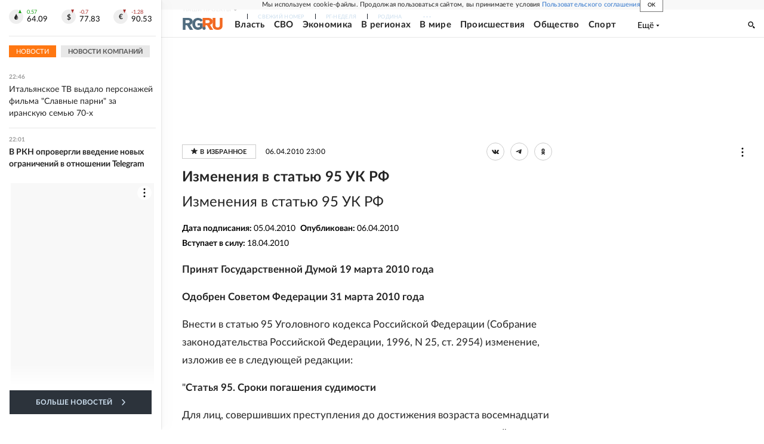

--- FILE ---
content_type: text/html; charset=utf-8
request_url: https://www.rg.ru/documents/2010/04/07/uk48-dok.html
body_size: 22249
content:
<!DOCTYPE html><html lang="ru"><head><meta charSet="utf-8"/><meta name="viewport" content="width=device-width"/><link rel="manifest" href="/manifest.json"/><link rel="preconnect" href="https://cdnstatic.rg.ru" crossorigin="anonymous"/><link rel="preconnect" href="https://ads.betweendigital.com" crossorigin="anonymous"/><link rel="preload" href="https://cdnfiles.rg.ru/fonts/Lato/Lato-Regular.woff2" as="font" type="font/woff2" crossorigin="anonymous"/><link rel="preload" href="https://cdnfiles.rg.ru/fonts/Lato/Lato-Bold.woff2" as="font" type="font/woff2" crossorigin="anonymous"/><link rel="preload" href="https://cdnfiles.rg.ru/fonts/Lato/Lato-Medium.woff2" as="font" type="font/woff2" crossorigin="anonymous"/><link rel="preload" href="https://cdnfiles.rg.ru/fonts/Lato/Lato-Light.woff2" as="font" type="font/woff2" crossorigin="anonymous"/><title>Изменения в статью 95 УК РФ - Российская газета</title><meta name="description" content="Изменения в статью 95 УК РФ"/><meta property="og:site_name" content="Российская газета"/><meta property="og:type" content="document"/><meta property="og:title" content="Изменения в статью 95 УК РФ"/><meta property="og:description" content="Изменения в статью 95 УК РФ"/><meta property="og:url" content="https://rg.ru/documents/2010/04/07/uk48-dok.html"/><meta property="og:image" content="https://cdnstatic.rg.ru/images/rg-social-dummy-logo-650x360.jpg"/><link rel="image_src" href="https://cdnstatic.rg.ru/images/rg-social-dummy-logo-650x360.jpg"/><link rel="icon" href="/favicon.ico"/><link rel="icon" type="image/png" sizes="192x192" href="https://cdnstatic.rg.ru/images/touch-icon-ipad-retina_192x192.png"/><link rel="icon" type="image/png" sizes="512x512" href="https://cdnstatic.rg.ru/images/touch-icon-ipad-retina_512x512.png"/><link rel="apple-touch-icon" sizes="76x76" href="https://cdnstatic.rg.ru/images/touch-icon-ipad.png"/><link rel="apple-touch-icon" sizes="120x120" href="https://cdnstatic.rg.ru/images/touch-icon-iphone-retina.png"/><link rel="apple-touch-icon" sizes="152x152" href="https://cdnstatic.rg.ru/images/touch-icon-ipad-retina.png"/><link rel="mask-icon" href="https://cdnstatic.rg.ru/svg/touch-icon.svg" color="#ffffff"/><link rel="canonical" href="https://rg.ru/documents/2010/04/07/uk48-dok.html"/><meta name="next-head-count" content="26"/><script id="scriptRG" data-nscript="beforeInteractive">window.RGAPP = window.RGAPP || {
      env: 'production',
      // храним информацию о том, какие тэги ga4 инициализированы,
      // заполняется сама
      gtagInited: {}
    };window.RG = window.RG || {};</script><script id="scriptHBConfig" data-nscript="beforeInteractive">
        if (!window.YaHeaderBiddingSettings) {
          const adfoxBiddersMap = {"betweenDigital":"873981","adriver":"998474","myTarget":"874698","adfox_imho-video":"1729197","adfox_adsmart":"1195710","adfox_WiseUP":"1288243","buzzoola":"1224359","videonow":2188924,"mediatoday":"2352346","adfox_yandex_roxot-adfox-hb":"2152411","otm":"1421443","hybrid":"1597346","clickscloud":"2710641","roxot":"2725603","sape":"2852669","Gnezdo":"2873663","bidvol":"2984792","smi2":"3313476"}
          const syncPixels = [{"bidder":"sape","pixels":["https://acint.net/cmatch/?dp=14&pi=1752771"]}]

          const adUnits = [];
          const userTimeout = 1000;

          window.YaHeaderBiddingSettings = {
            biddersMap: adfoxBiddersMap,
            adUnits: adUnits,
            syncPixels: syncPixels,
            timeout: userTimeout,
            callbacks: {
              onBidsRecieved: function (bids) {

              }
            }
          };
        }
      </script><script id="scriptAdfoxConfig" data-nscript="beforeInteractive">
      window.Ya || (window.Ya = {});
      window.yaContextCb = window.yaContextCb || [];
      window.Ya.adfoxCode || (window.Ya.adfoxCode = {});
      window.Ya.adfoxCode.hbCallbacks || (window.Ya.adfoxCode.hbCallbacks = []);
    </script><script id="scriptFingerprintGnezdoConfig" data-nscript="beforeInteractive">
      (function() {
        function _getCookie(name) {
          var matches = document.cookie.match(new RegExp(
          "(?:^|; )" + name.replace(/([\.$?*|{}\(\)\[\]\\\/\+^])/g, '\$1') + "=([^;]*)"
          ));
          return matches ? decodeURIComponent(matches[1]) : undefined;
        }
        
        function _storageAvailable(type) {
          try {
            var storage = window[type],
              x = '__storage_test__';
            storage.setItem(x, x);
            storage.removeItem(x);
            return true;
          }
          catch(e) {
            return false;
          }
        }

        var isMacLike = /(Mac|iPhone|iPod|iPad)/i.test(navigator.platform);

        var botPattern = "(googlebot\/|bot|Googlebot-Mobile|Googlebot-Image|Google favicon|Mediapartners-Google|bingbot|slurp|java|wget|curl|Commons-HttpClient|Python-urllib|libwww|httpunit|nutch|phpcrawl|msnbot|jyxobot|FAST-WebCrawler|FAST Enterprise Crawler|biglotron|teoma|convera|seekbot|gigablast|exabot|ngbot|ia_archiver|GingerCrawler|webmon |httrack|webcrawler|grub.org|UsineNouvelleCrawler|antibot|netresearchserver|speedy|fluffy|bibnum.bnf|findlink|msrbot|panscient|yacybot|AISearchBot|IOI|ips-agent|tagoobot|MJ12bot|dotbot|woriobot|yanga|buzzbot|mlbot|yandexbot|purebot|Linguee Bot|Voyager|CyberPatrol|voilabot|baiduspider|citeseerxbot|spbot|twengabot|postrank|turnitinbot|scribdbot|page2rss|sitebot|linkdex|Adidxbot|blekkobot|ezooms|dotbot|Mail.RU_Bot|discobot|heritrix|findthatfile|europarchive.org|NerdByNature.Bot|sistrix crawler|ahrefsbot|Aboundex|domaincrawler|wbsearchbot|summify|ccbot|edisterbot|seznambot|ec2linkfinder|gslfbot|aihitbot|intelium_bot|facebookexternalhit|yeti|RetrevoPageAnalyzer|lb-spider|sogou|lssbot|careerbot|wotbox|wocbot|ichiro|DuckDuckBot|lssrocketcrawler|drupact|webcompanycrawler|acoonbot|openindexspider|gnam gnam spider|web-archive-net.com.bot|backlinkcrawler|coccoc|integromedb|content crawler spider|toplistbot|seokicks-robot|it2media-domain-crawler|ip-web-crawler.com|siteexplorer.info|elisabot|proximic|changedetection|blexbot|arabot|WeSEE:Search|niki-bot|CrystalSemanticsBot|rogerbot|360Spider|psbot|InterfaxScanBot|Lipperhey SEO Service|CC Metadata Scaper|g00g1e.net|GrapeshotCrawler|urlappendbot|brainobot|fr-crawler|binlar|SimpleCrawler|Livelapbot|Twitterbot|cXensebot|smtbot|bnf.fr_bot|A6-Indexer|ADmantX|Facebot|Twitterbot|OrangeBot|memorybot|AdvBot|MegaIndex|SemanticScholarBot|ltx71|nerdybot|xovibot|BUbiNG|Qwantify|archive.org_bot|Applebot|TweetmemeBot|crawler4j|findxbot|SemrushBot|yoozBot|lipperhey|y!j-asr|Domain Re-Animator Bot|AddThis)";
        var re = new RegExp(botPattern, 'i');
        var isBot = re.test(navigator.userAgent);
        var check_iframe = (isMacLike || isBot)?0:1;
        var gnezdo_uid = '';
        if (check_iframe) {
          gnezdo_uid = _getCookie('gnezdo_uid');
          var ls_available = _storageAvailable('localStorage');
          if (gnezdo_uid) {
            if (ls_available) localStorage.setItem("gnezdo_uid", gnezdo_uid);
          } else {
            if (ls_available) gnezdo_uid = localStorage.getItem("gnezdo_uid");
            if (gnezdo_uid) document.cookie = "gnezdo_uid="+gnezdo_uid+";path=/;max-age=31536000;secure;samesite=none;domain=."+location.hostname.replace(/^www\./, '');
          }
          
          if (!gnezdo_uid){
            var iframe = document.createElement("iframe");
            iframe.src = "https://news.gnezdo.ru/1pc.html";
            iframe.style.display = 'none';
            document.addEventListener('DOMContentLoaded', function(){
              document.body.appendChild(iframe);
            });
            
            var once = 0;
            function gnezdoLoaderListener(event) {
              if (!event.data || !event.data.hasOwnProperty('gnezdo_uid')) {
                return;
              }
              if(once++) {
                return;
              }
              
              gnezdo_uid = event.data.gnezdo_uid || '';
              if (gnezdo_uid){
                document.cookie = "gnezdo_uid="+gnezdo_uid+";path=/;max-age=31536000;secure;samesite=none;domain=."+location.hostname.replace(/^www\./, '');
                if (ls_available) localStorage.setItem("gnezdo_uid", gnezdo_uid);
              }
            }
            
            if (window.addEventListener) {
              window.addEventListener("message", gnezdoLoaderListener, false);
            } else if (window.attachEvent) {
              window.attachEvent("onmessage", gnezdoLoaderListener);
            }
          }
        }
        
        const origOpen = XMLHttpRequest.prototype.open;
        XMLHttpRequest.prototype.open = function(method, url, async, user, password) {
          if(url.includes('fcgi4.gnezdo.ru/hb/Yandex') && gnezdo_uid) {
            url += '?guid='+gnezdo_uid;
          }
          origOpen.call(this, method, url, async, user, password);
        }
      })()
    </script><script id="scriptFingerprintVKConfig" data-nscript="beforeInteractive">
      function getSyncId() {
        try {
          return JSON.parse(localStorage.getItem('rb_sync_id')).fpid || "";
        } catch (e) {
          return "";
        }
      }
    </script><script id="scriptGnezdoAsyncCallbacks" data-nscript="beforeInteractive">window.gnezdoAsyncCallbacks = window.gnezdoAsyncCallbacks || []</script><link rel="preload" href="https://cdnfiles.rg.ru/_next/static/css/02b69ab9296fe862.css" as="style"/><link rel="stylesheet" href="https://cdnfiles.rg.ru/_next/static/css/02b69ab9296fe862.css" data-n-g=""/><link rel="preload" href="https://cdnfiles.rg.ru/_next/static/css/60cbb713a5f01bc5.css" as="style"/><link rel="stylesheet" href="https://cdnfiles.rg.ru/_next/static/css/60cbb713a5f01bc5.css" data-n-p=""/><link rel="preload" href="https://cdnfiles.rg.ru/_next/static/css/35d7a02ea3b5db09.css" as="style"/><link rel="stylesheet" href="https://cdnfiles.rg.ru/_next/static/css/35d7a02ea3b5db09.css" data-n-p=""/><link rel="preload" href="https://cdnfiles.rg.ru/_next/static/css/a83aef587d30f823.css" as="style"/><link rel="stylesheet" href="https://cdnfiles.rg.ru/_next/static/css/a83aef587d30f823.css"/><link rel="preload" href="https://cdnfiles.rg.ru/_next/static/css/16568e53827ff27a.css" as="style"/><link rel="stylesheet" href="https://cdnfiles.rg.ru/_next/static/css/16568e53827ff27a.css"/><link rel="preload" href="https://cdnfiles.rg.ru/_next/static/css/31901084327d29bd.css" as="style"/><link rel="stylesheet" href="https://cdnfiles.rg.ru/_next/static/css/31901084327d29bd.css"/><link rel="preload" href="https://cdnfiles.rg.ru/_next/static/css/06f752ef30f4285f.css" as="style"/><link rel="stylesheet" href="https://cdnfiles.rg.ru/_next/static/css/06f752ef30f4285f.css"/><noscript data-n-css=""></noscript><script defer="" nomodule="" src="https://cdnfiles.rg.ru/_next/static/chunks/polyfills-42372ed130431b0a.js"></script><script id="scriptAdfoxSape" src="https://cdn-rtb.sape.ru/js/uids.js" defer="" data-nscript="beforeInteractive"></script><script id="scriptRoxot" src="https://cdn.skcrtxr.com/roxot-wrapper/js/roxot-manager.js?pid=7999fe2d-49ec-4b41-a612-54517cd77591" defer="" data-nscript="beforeInteractive"></script><script defer="" src="https://cdnfiles.rg.ru/_next/static/chunks/12454.5ad92842aaf19af8.js"></script><script defer="" src="https://cdnfiles.rg.ru/_next/static/chunks/50381-696404addbc6ee8d.js"></script><script defer="" src="https://cdnfiles.rg.ru/_next/static/chunks/65004.6c51b9daf6ef9d78.js"></script><script defer="" src="https://cdnfiles.rg.ru/_next/static/chunks/38129.4fb66e72f791f7b5.js"></script><script defer="" src="https://cdnfiles.rg.ru/_next/static/chunks/1416.55c1b06d56974d55.js"></script><script src="https://cdnfiles.rg.ru/_next/static/chunks/webpack-5602f278ae99d12f.js" defer=""></script><script src="https://cdnfiles.rg.ru/_next/static/chunks/framework-c610937e61b23145.js" defer=""></script><script src="https://cdnfiles.rg.ru/_next/static/chunks/main-9730f113bcee42ee.js" defer=""></script><script src="https://cdnfiles.rg.ru/_next/static/chunks/pages/_app-71ee589807146fff.js" defer=""></script><script src="https://cdnfiles.rg.ru/_next/static/chunks/30719-8e168d6910ff8879.js" defer=""></script><script src="https://cdnfiles.rg.ru/_next/static/chunks/32634-e00dc012e0d17a12.js" defer=""></script><script src="https://cdnfiles.rg.ru/_next/static/chunks/7630-20aac1780715eb09.js" defer=""></script><script src="https://cdnfiles.rg.ru/_next/static/chunks/34186-8b74d37b35aa3c5d.js" defer=""></script><script src="https://cdnfiles.rg.ru/_next/static/chunks/pages/documents/%5B...slug%5D-a033cd0b34f73594.js" defer=""></script><script src="https://cdnfiles.rg.ru/_next/static/XwMwGXS5d9TiSDe2ZkyDT/_buildManifest.js" defer=""></script><script src="https://cdnfiles.rg.ru/_next/static/XwMwGXS5d9TiSDe2ZkyDT/_ssgManifest.js" defer=""></script></head><body><div id="__next"><script>
    ((counterHostname) => {
      window.MSCounter = {
        counterHostname: counterHostname
      };
      window.mscounterCallbacks = window.mscounterCallbacks || [];
      window.mscounterCallbacks.push(() => {
        tnsCounterrg_ru = new MSCounter.counter({
            'account':'rg_ru',
            'tmsec': 'mx3_rg_ru',
            'autohit' : true
          });
        // console.log('%c Send counter "TNS":', 'background: #2c333b; color: #aaa; padding: 5px;', window.MSCounter)
      });

      const newScript = document.createElement('script');
      newScript.async = true;
      newScript.src = counterHostname + '/ncc/counter.js';

      const referenceNode = document.querySelector('script');
      if (referenceNode) {
        referenceNode.parentNode.insertBefore(newScript, referenceNode);
      } else {
        document.firstElementChild.appendChild(newScript);
      }
    })('https://tns-counter.ru/');
  </script><script>
  var _tmr = window._tmr || (window._tmr = []);
  // console.log('%c Send counter "Mail":', 'background: #2c333b; color: #aaa; padding: 5px;', window._tmr);
  (function (d, w, id) {
    if (d.getElementById(id)) return;
    var ts = d.createElement("script");
    ts.type = "text/javascript";
    ts.async = true;
    ts.id = id;
    ts.src = "https://top-fwz1.mail.ru/js/code.js";
    var f = function () {
      var s = d.getElementsByTagName("script")[0];
      s.parentNode.insertBefore(ts, s);
    };
    if (w.opera == "[object Opera]") {
      d.addEventListener("DOMContentLoaded", f, false);
    } else {
      f();
    }
  })(document, window, "topmailru-code");
  </script><script>
  (function (m, e, t, r, i, k, a) {
    m[i] = m[i] || function () {
      (m[i].a = m[i].a || []).push(arguments)
    };
    m[i].l = 1 * new Date();
    k = e.createElement(t), a = e.getElementsByTagName(t)[0], k.async = 1, k.src = r, a.parentNode.insertBefore(k, a)
  })
    (window, document, "script", "https://mc.yandex.ru/metrika/tag.js", "ym");
  </script><div id="layoutGlobal" class="NewsFeedLayout_root___App8"><div id="" data-mod="media10" class="Adfox_wrapper__6EjMr media10-adfox"></div><div class="NewsFeedLayout_body__I3b0x"><div><div class="Layout_root__Lg4z8 layout"><div id="umbrella" class="Umbrella_root__MYQQv  layoutGlobalUmbrella"><div class="Umbrella_inner__qw3LM"><div class="Umbrella_toolbar__toU_M"><div class="Umbrella_toolbarItemContentButton___Sj_O"><button class="UmbrellaContentButton_root__OU00H " type="button" data-testid="umbrella-content-button"><span class="UmbrellaContentButton_text__pPO38"><span class="UmbrellaContentButton_our__REuPp">Наши</span> проекты</span><i class="UmbrellaContentButton_icon__6sPNS"><svg xmlns="http://www.w3.org/2000/svg" width="6" height="5"><path fill-rule="evenodd" d="M1.465.879a.61.61 0 1 0-.863.862L2.76 3.898a.6.6 0 0 0 .453.178.6.6 0 0 0 .453-.178L5.82 1.741A.61.61 0 0 0 4.96.88L3.212 2.626z" clip-rule="evenodd"></path></svg></i></button></div><div class="Umbrella_toolbarItemNavigation__4u_j5"><div><div class="navresp-root"><div class="navresp-inner"><div class="navresp-visible"><div class="navresp-visibleList"><div class="navresp-visibleListItem"><a class="navresp-visibleListLink" title="Свежий номер" href="/gazeta/rg/svezh"><span class="navresp-visibleListText">Свежий номер</span></a></div><div class="navresp-visibleListItem"><a class="navresp-visibleListLink" title="РГ-Неделя" href="/gazeta/subbota/svezh"><span class="navresp-visibleListText">РГ-Неделя</span></a></div><div class="navresp-visibleListItem"><a href="https://rodina-history.ru" title="" aria-label="" class="navresp-visibleListLink" target="_blank" rel="noreferrer"><span class="navresp-visibleListText">Родина</span></a></div><div class="navresp-visibleListItem"><a class="navresp-visibleListLink" title="Тематические приложения" href="/fascicles"><span class="navresp-visibleListText">Тематические приложения</span></a></div><div class="navresp-visibleListItem"><a class="navresp-visibleListLink" title="Союз" href="/soyuz"><span class="navresp-visibleListText">Союз</span></a></div><button class="navresp-moreButton" aria-label="Ещё"><span class="navresp-moreButtonIcon"><svg xmlns="http://www.w3.org/2000/svg" width="13" height="3"><path d="M.452 1.172q0-.486.27-.756.288-.288.756-.288.486 0 .774.288.288.27.288.756 0 .468-.288.756t-.774.288q-.468 0-.756-.288-.27-.288-.27-.756m5.028 0q0-.486.27-.756.288-.288.756-.288.486 0 .774.288.288.27.288.756 0 .468-.288.756t-.774.288q-.468 0-.756-.288-.27-.288-.27-.756m5.027 0q0-.486.27-.756.288-.288.756-.288.486 0 .774.288.288.27.288.756 0 .468-.288.756t-.774.288q-.468 0-.756-.288-.27-.288-.27-.756"></path></svg></span></button></div></div><div class="navresp-invisible"><div class="navresp-invisibleList"></div></div></div></div></div></div><div class="Umbrella_svezh__NKzhk"><a href="/gazeta/rg/svezh" rel="noreferrer noopener" class="LinkDefault_link__moEcX"><span class="UmbrellaSvezh_link__0Rwaq" title="Свежий номер">Свежий номер</span></a></div><div class="Umbrella_subscribe___7KfL"><div class="UmbrellaSubscribe_root__rEtO7"><a class="UmbrellaSubscribe_button__wsCTe" target="_blank" href="https://rg.ru/subs/" rel="noreferrer noopener"><i class="UmbrellaSubscribe_icon__lqf_h"><svg xmlns="http://www.w3.org/2000/svg" fill="none" viewBox="0 0 15 14" aria-hidden="true" focusable="false" tabindex="-1"><g clip-path="url(#newspaper_svg__a)"><path fill="#fff" d="M14.06 0H3.38a.93.93 0 0 0-.94.92v1.29H.94a.93.93 0 0 0-.94.92v10a.93.93 0 0 0 .94.87h13.12a.93.93 0 0 0 .94-.92V.92a.93.93 0 0 0-.94-.92m-.18 12.53a.37.37 0 0 1-.38.36h-12a.36.36 0 0 1-.37-.36V3.87a.37.37 0 0 1 .37-.37h.94v8.29h1.12V1.44a.38.38 0 0 1 .38-.37h9.56a.38.38 0 0 1 .38.37zM9 3.32h4.12V3H9zm0 1.1h4.12v-.37H9zm0 1.29h4.12v-.37H9zM4.5 7h8.62v-.37H4.5zm0 1.11h8.62v-.37H4.5zm0 1.1h4.13v-.37H4.5zm0 1.29h4.13v-.37H4.5zm0 1.29h4.13v-.37H4.5zM9 9.21h4.12v-.37H9zm0 1.29h4.12v-.37H9zm0 1.29h4.12v-.37H9zM4.88 5.9h3.37a.38.38 0 0 0 .38-.37V2.21a.38.38 0 0 0-.38-.37H4.88a.38.38 0 0 0-.38.37v3.32a.38.38 0 0 0 .38.37M5.44 3a.19.19 0 0 1 .19-.19H7.5a.19.19 0 0 1 .19.19v1.79A.18.18 0 0 1 7.5 5H5.63a.18.18 0 0 1-.19-.18z"></path></g><defs><clipPath id="newspaper_svg__a"><path fill="#fff" d="M0 0h15v14H0z"></path></clipPath></defs></svg></i><div class="UmbrellaSubscribe_title__zw2sQ"><span>Подписка</span><span class="UmbrellaSubscribe_titleSecondText__QCjTa"> на издание</span></div></a></div></div><div class="Umbrella_newsletterSubscribe__Wl4dD"><button class="UmbrellaNewsletterSubscribe_root__wmZg9" type="button"><i class="UmbrellaNewsletterSubscribe_icon__LCCb_"><svg xmlns="http://www.w3.org/2000/svg" viewBox="0 0 16 10"><path fill-rule="evenodd" d="M.36 0A.36.36 0 0 0 0 .36v9.28a.36.36 0 0 0 .36.36h15.28a.36.36 0 0 0 .36-.36V.36a.36.36 0 0 0-.36-.36zm1 .71h13.33L8 6.14zm-.58.47 4.57 3.74L.73 8.83zm14.54 0v7.65l-3.81-3.21a.37.37 0 0 0-.27-.09.36.36 0 0 0-.34.38.38.38 0 0 0 .13.25l3.66 3.13H1.31l4.61-3.91 1.85 1.5a.36.36 0 0 0 .46 0z"></path></svg></i><div class="UmbrellaNewsletterSubscribe_text__MK4jF">Подписаться на новости</div></button></div><div class="Umbrella_toolbarItemAuth__MJyM9"><div class="UserMenu_root__BKOUI"><button class="UserMenu_button__7XjLH" aria-label="войти в личный кабинет" data-testid="user-menu-signin" data-cy="user-menu-signin"><i class="UserMenu_icon__ZqA4p"><svg xmlns="http://www.w3.org/2000/svg" width="18" height="13" aria-hidden="true" focusable="false" tabindex="-1"><path d="M17.44 0H8.407a.58.58 0 0 0-.393.145.52.52 0 0 0-.168.365c.008.134.07.26.175.352A.57.57 0 0 0 8.408 1h8.47v10h-8.47a.58.58 0 0 0-.483.085.5.5 0 0 0-.161.183.496.496 0 0 0 .16.647.57.57 0 0 0 .484.085h9.031a.58.58 0 0 0 .393-.145.52.52 0 0 0 .169-.365V.51a.5.5 0 0 0-.17-.365A.56.56 0 0 0 17.44 0m-7 5.69L7.625 3.11a.48.48 0 0 0-.328-.128.48.48 0 0 0-.328.128.4.4 0 0 0-.128.295c0 .11.046.216.128.295L9.01 5.57H.456a.46.46 0 0 0-.315.123.4.4 0 0 0-.13.297.4.4 0 0 0 .13.297.46.46 0 0 0 .315.123H9.01L6.968 8.28a.4.4 0 0 0-.128.295c0 .11.046.216.128.295a.46.46 0 0 0 .328.132.48.48 0 0 0 .328-.132l2.817-2.58a.42.42 0 0 0 .133-.3.4.4 0 0 0-.133-.3Z"></path></svg></i><span class="UserMenu_text__qfpcd">Войти</span></button></div></div></div></div></div><header id="header" class="Header_root__DBq38"><div class="Header_inner__ggL_E"><div class="Header_content__tRsAz"><div class="Header_firstLine___uaFn"><div class="Header_contentItem__DtP8t Header_logo__j7oID"><a href="https://rg.ru" class="LinkNative_link__J74Ls" target="_self" title="Российская газета" aria-label="Перейти на главную страницу" rel="noreferrer"><span><i class="HeaderLogo_icon__jn58_"><svg xmlns="http://www.w3.org/2000/svg" fill="none" viewBox="0 0 80 24" aria-hidden="true" tabindex="-1"><path fill="#F26922" d="M45.726 4.419h4.317c3.002 0 4.143.928 4.143 2.85 0 2.158-1.243 3.123-4.143 3.123h-4.317zM40 0v22.071h5.726v-7.293H48.8L54.53 24h6.66l-6.342-10.046c3.484-.72 5.382-3.393 5.382-6.754 0-4.563-3.379-7.196-9.938-7.196z"></path><path fill="#F26922" d="M60.107 0v15.544c0 5.372 3.466 8.456 10.064 8.456 6.599 0 9.83-3.184 9.83-8.556V0h-5.372v14.637c0 2.879-1.394 4.678-4.458 4.678s-4.422-1.777-4.422-4.678V0z"></path><path fill="#506C7F" d="M5.632 4.419h4.246c2.953 0 4.075.928 4.075 2.85 0 2.158-1.221 3.123-4.075 3.123H5.632zM0 0v24h5.632v-9.222h3.024L14.292 24h6.551l-6.238-10.046c3.427-.72 5.294-3.393 5.294-6.754 0-4.563-3.324-7.196-9.775-7.196z"></path><path fill="#506C7F" d="M40.076 4.566C37.818 1.48 34.704 0 30.771 0 23.885 0 19.27 4.634 19.27 12.1c0 7.301 4.812 11.9 11.367 11.9 3.64 0 6.75-1.41 9.469-4.368v-8.78H29.72v4.207h4.952v2.763a6.84 6.84 0 0 1-3.919 1.284c-3.562 0-5.77-2.338-5.77-6.908 0-4.933 2.23-7.466 5.938-7.466 2.262 0 4.129 1.054 5.635 3.126z"></path><path fill="#506C7F" d="M42.918 24c.61 0 1.207-.183 1.715-.525a3.1 3.1 0 0 0 1.136-1.4 3.15 3.15 0 0 0-.67-3.396 3.06 3.06 0 0 0-3.363-.673 3.1 3.1 0 0 0-1.384 1.15 3.14 3.14 0 0 0-.284 2.924c.156.377.383.72.67 1.01a3.08 3.08 0 0 0 2.18.91"></path></svg></i></span></a></div><div class="Header_contentItem__DtP8t Header_newsfeedButton__gibVQ"><div class="HeaderNewsFeedButton_root__dnPsv "><button class="HeaderNewsFeedButton_text__ouvP6">Новости</button></div></div><div class="Header_contentItem__DtP8t Header_navigation___WOtz"><div class="header"><div class="navresp-root NavResponsibleHeaderTheme_root__x98aG NavResponsibleHeaderTheme_rootHide__frgpF"><div class="navresp-inner NavResponsibleHeaderTheme_inner__A33oB"><div class="navresp-visible NavResponsibleHeaderTheme_visible__yci9d"><div class="NavResponsibleHeaderTheme_mobileSearch__x4E1g"></div><div class="navresp-visibleList NavResponsibleHeaderTheme_visibleList__XBK3Y"><div class="navresp-visibleListItem NavResponsibleHeaderTheme_visibleListItem___5cGi"><a class="navresp-visibleListLink NavResponsibleHeaderTheme_visibleListLink__fmaeq" title="Власть" href="/tema/gos"><span class="navresp-visibleListText">Власть</span></a></div><div class="navresp-visibleListItem NavResponsibleHeaderTheme_visibleListItem___5cGi"><a class="navresp-visibleListLink NavResponsibleHeaderTheme_visibleListLink__fmaeq" title="СВО" href="/sujet/donbass"><span class="navresp-visibleListText">СВО</span></a></div><div class="navresp-visibleListItem NavResponsibleHeaderTheme_visibleListItem___5cGi"><a class="navresp-visibleListLink NavResponsibleHeaderTheme_visibleListLink__fmaeq" title="Экономика" href="/tema/ekonomika"><span class="navresp-visibleListText">Экономика</span></a></div><div class="navresp-visibleListItem NavResponsibleHeaderTheme_visibleListItem___5cGi"><a class="navresp-visibleListLink NavResponsibleHeaderTheme_visibleListLink__fmaeq" title="В регионах" href="/rf"><span class="navresp-visibleListText">В регионах</span></a></div><div class="navresp-visibleListItem NavResponsibleHeaderTheme_visibleListItem___5cGi"><a class="navresp-visibleListLink NavResponsibleHeaderTheme_visibleListLink__fmaeq" title="В мире" href="/tema/mir"><span class="navresp-visibleListText">В мире</span></a></div><div class="navresp-visibleListItem NavResponsibleHeaderTheme_visibleListItem___5cGi"><a class="navresp-visibleListLink NavResponsibleHeaderTheme_visibleListLink__fmaeq" title="Происшествия" href="/tema/bezopasnost"><span class="navresp-visibleListText">Происшествия</span></a></div><div class="navresp-visibleListItem NavResponsibleHeaderTheme_visibleListItem___5cGi"><a class="navresp-visibleListLink NavResponsibleHeaderTheme_visibleListLink__fmaeq" title="Общество" href="/tema/obshestvo"><span class="navresp-visibleListText">Общество</span></a></div><div class="navresp-visibleListItem NavResponsibleHeaderTheme_visibleListItem___5cGi"><a class="navresp-visibleListLink NavResponsibleHeaderTheme_visibleListLink__fmaeq" title="Спорт" href="/tema/sport"><span class="navresp-visibleListText">Спорт</span></a></div><div class="navresp-visibleListItem NavResponsibleHeaderTheme_visibleListItem___5cGi"><a class="navresp-visibleListLink NavResponsibleHeaderTheme_visibleListLink__fmaeq" title="Культура" href="/tema/kultura"><span class="navresp-visibleListText">Культура</span></a></div><div class="navresp-visibleListItem NavResponsibleHeaderTheme_visibleListItem___5cGi"><a class="navresp-visibleListLink NavResponsibleHeaderTheme_visibleListLink__fmaeq" title="Образование" href="/tema/obshestvo/obrazovanie"><span class="navresp-visibleListText">Образование</span></a></div><div class="navresp-visibleListItem NavResponsibleHeaderTheme_visibleListItem___5cGi"><a class="navresp-visibleListLink NavResponsibleHeaderTheme_visibleListLink__fmaeq" title="Здоровье" href="/tema/obshestvo/zdorovje"><span class="navresp-visibleListText">Здоровье</span></a></div><div class="navresp-visibleListItem NavResponsibleHeaderTheme_visibleListItem___5cGi"><a href="/doc" rel="noreferrer noopener" class="LinkDefault_link__moEcX"><span class="navresp-visibleListLink NavResponsibleHeaderTheme_visibleListLink__fmaeq" title="Документы"><span class="navresp-visibleListText">Документы</span></span></a></div><div class="navresp-visibleListItem NavResponsibleHeaderTheme_visibleListItem___5cGi"><a class="navresp-visibleListLink NavResponsibleHeaderTheme_visibleListLink__fmaeq" title="Спецпроекты" href="/pages/spec"><span class="navresp-visibleListText">Спецпроекты</span></a></div><div class="navresp-visibleListItem NavResponsibleHeaderTheme_visibleListItem___5cGi"><a class="navresp-visibleListLink NavResponsibleHeaderTheme_visibleListLink__fmaeq" title="Выходные" href="/vyhodnye"><span class="navresp-visibleListText">Выходные</span></a></div><button class="navresp-moreButton header NavResponsibleHeaderTheme_moreButton__G544e navresp-moreButtonWithText" aria-label="Ещё"><span class="navresp-moreButtonText NavResponsibleHeaderTheme_moreButtonText__vsLw9"><span class="navresp-moreButtonValue">Ещё</span><i class="navresp-moreButtonTextIcon"><svg xmlns="http://www.w3.org/2000/svg" viewBox="0 0 6 3"><path d="M3 3 .5 0h5z"></path></svg></i></span></button></div></div><div class="navresp-invisible"><div class="navresp-invisibleList"></div></div></div></div></div></div><div class="Header_contentItem__DtP8t Header_search__8R1rx "></div><div class="Header_contentItem__DtP8t Header_burger__CUvUF"><button class="Burger_root__N5X3V" aria-label="Menu" title="Меню"><span class="Burger_box__S3Na8"><span class="Burger_inner__qDzgI "></span></span></button></div><div class="Header_ads__DHeo1 "><div id="" data-mod="media11" class="Adfox_wrapper__6EjMr Adfox_media11__CTH7S media11-adfox"></div></div></div><div class="Header_secondLine__ZAdNz"><div class="Header_contentItem__DtP8t Header_toolbar__uOtso"><div class="HeaderToolbar_root__F_7Fh "><div class="HeaderToolbar_inner__Fgij8"><button class="HeaderToolbar_newsfeed__1_zGC"><i class="HeaderToolbar_newsfeedBurger__BrCPM"><svg xmlns="http://www.w3.org/2000/svg" viewBox="0 0 19 15"><path fill-rule="evenodd" d="M3 0H0v2h3zm2 0h14v2H5zm0 5.077h14v2H5zM13.4 8H5v2h8.4zM5 13h14v2H5zM0 5h3v2H0zm3 8H0v2h3z" clip-rule="evenodd"></path></svg></i><span class="HeaderToolbar_newsfeedText__b0lcG">Лента новостей</span></button></div></div></div><div class="Header_secondLinksBox__lcfRa"><a href="/doc">Документы</a><a href="/pages/spec">Спецпроекты</a></div></div></div></div></header><div><div><div class="Section_sectionContent__jAK1D layoutGlobalSection"><div><div class="Page_adv__vJYjA"><div id="" data-mod="media1" class="Adfox_wrapper__6EjMr Adfox_media1__C8usK media1-adfox"></div><div id="" data-mod="media1_mobile" class="Adfox_wrapper__6EjMr Adfox_media1_mobile__xQPUF media1_mobile-adfox"></div><div id="" data-mod="media1_laptop_desktop" class="Adfox_wrapper__6EjMr Adfox_media1_laptop_desktop__AJoW0 media1_laptop_desktop-adfox"></div></div></div><div class="Page_section__r7mr6 Page_hasAside__7Jhp5 "><div class="Page_main__CL9dG"><div class=""><div class="PageDocumentContent_metatop__6_7Rs"><div class="PageDocumentContent_date__67Un7">06.04.2010 23:00</div><div><button data-cy="add-to-favorites" class="AddToFavorites_root__9jP4b"><svg xmlns="http://www.w3.org/2000/svg" fill="none" viewBox="0 0 11 10"><path d="M4.974.364c.165-.485.887-.485 1.052 0l.92 2.689a.55.55 0 0 0 .526.364h2.973c.537 0 .76.652.326.952L8.365 6.03a.51.51 0 0 0-.201.588l.919 2.69c.166.485-.418.888-.852.588L5.825 8.235a.58.58 0 0 0-.65 0L2.769 9.897c-.434.3-1.018-.103-.852-.588l.92-2.69a.51.51 0 0 0-.202-.588L.23 4.369c-.434-.3-.21-.952.326-.952h2.973c.24 0 .453-.147.527-.364z"></path></svg></button></div><div class="PageDocumentContent_shareWrapper___vpCJ"><div class="ShareInContent_wrapper__wrsbD"><div class="ShareInContent_text__IUZ3Z">Поделиться</div><button class="ShareInContent_item__T44ua ShareInContent_vk__swoww"><svg xmlns="http://www.w3.org/2000/svg" fill="none" viewBox="0 0 12 7"><path d="M11.921 6.257a1 1 0 0 0-.037-.077 6.3 6.3 0 0 0-1.191-1.397 8 8 0 0 1-.51-.515.5.5 0 0 1-.09-.514q.242-.443.563-.83l.412-.53c.689-.99.996-1.612.92-1.88l-.06-.062a.32.32 0 0 0-.186-.107 1 1 0 0 0-.405 0h-1.79a.23.23 0 0 0-.127 0h-.083l-.075.069a.5.5 0 0 0-.06.107c-.185.49-.408.966-.666 1.42-.157.262-.3.484-.427.676a2.6 2.6 0 0 1-.322.423 2 2 0 0 1-.292.276q-.098.085-.158.07h-.104a.4.4 0 0 1-.143-.162.7.7 0 0 1-.075-.246V.844q.015-.143 0-.284a1 1 0 0 0-.067-.223.3.3 0 0 0-.127-.154A.7.7 0 0 0 6.61.1a4 4 0 0 0-.839-.085 4.1 4.1 0 0 0-1.498.154.8.8 0 0 0-.24.184c-.075.092-.09.146 0 .154a.8.8 0 0 1 .51.276L4.58.86q.053.142.082.292.045.228.06.46a7 7 0 0 1 0 .768c0 .215-.045.392-.06.507a1.6 1.6 0 0 1-.082.3l-.082.153a.4.4 0 0 1-.165 0 .4.4 0 0 1-.21-.084 1.3 1.3 0 0 1-.292-.17 3 3 0 0 1-.3-.43 7 7 0 0 1-.352-.66l-.097-.176a3.4 3.4 0 0 1-.255-.53c-.105-.261-.21-.445-.292-.653a.4.4 0 0 0-.15-.207.4.4 0 0 0-.134-.069.5.5 0 0 0-.143 0H.402A.4.4 0 0 0 .05.452L.005.491a.3.3 0 0 0 0 .1.6.6 0 0 0 .037.191c.247.591.524 1.167.816 1.712.293.546.547.999.75 1.336s.434.653.659.953q.336.449.449.575.078.097.165.185l.157.153q.208.197.442.361a6 6 0 0 0 .644.422q.39.215.817.33c.301.089.615.127.928.116h.75a.53.53 0 0 0 .329-.138.3.3 0 0 0 .045-.116.6.6 0 0 0 0-.169c-.002-.164.013-.33.045-.49q.031-.173.105-.331a.8.8 0 0 1 .134-.184.4.4 0 0 1 .105-.093h.053a.4.4 0 0 1 .352.1q.213.16.382.369.2.254.427.484.196.226.434.407l.127.076q.155.084.323.139a.7.7 0 0 0 .352 0h1.595a.73.73 0 0 0 .367-.085.31.31 0 0 0 .195-.253.52.52 0 0 0-.068-.384"></path></svg></button><button class="ShareInContent_item__T44ua ShareInContent_tg__vdqhP"><svg xmlns="http://www.w3.org/2000/svg" fill="none" viewBox="0 0 21 18"><path d="M18.867.647s1.873-.728 1.7 1.04c-.035.729-.52 3.295-.868 6.035l-1.248 8.185s-.104 1.18-1.04 1.387c-.937.209-2.36-.728-2.602-.936-.208-.139-3.919-2.497-5.202-3.642-.347-.312-.763-.936.035-1.664l5.445-5.203c.624-.624 1.248-2.08-1.353-.312l-7.249 4.96s-.832.52-2.393.034L.728 9.491s-1.248-.763.867-1.56C6.798 5.502 13.18 3.004 18.867.646Z"></path></svg></button><button class="ShareInContent_item__T44ua ShareInContent_ok__SREoU"><svg xmlns="http://www.w3.org/2000/svg" fill="none" viewBox="0 0 6 10"><path d="M5.896 5.603a.77.77 0 0 0-.81-.33.8.8 0 0 0-.281.122 3.55 3.55 0 0 1-3.624 0 .776.776 0 0 0-1.084.239.767.767 0 0 0 .24 1.01c.48.288 1.002.499 1.549.624L.399 8.708a.77.77 0 0 0 0 1.072.85.85 0 0 0 .557.216.78.78 0 0 0 .566-.216l1.47-1.418 1.48 1.418a.815.815 0 0 0 1.115 0 .77.77 0 0 0 0-1.071L4.085 7.268a5.3 5.3 0 0 0 1.548-.625.77.77 0 0 0 .263-1.04m-2.903-.447a2.65 2.65 0 0 0 1.88-.734 2.63 2.63 0 0 0 .814-1.84 2.63 2.63 0 0 0-.81-1.845A2.66 2.66 0 0 0 2.992 0c-.7-.01-1.375.256-1.879.74a2.63 2.63 0 0 0-.808 1.842 2.62 2.62 0 0 0 .809 1.84 2.65 2.65 0 0 0 1.878.734Zm0-3.614a1.084 1.084 0 0 1 1.115 1.04 1.08 1.08 0 0 1-.696.99 1.1 1.1 0 0 1-.42.074 1.1 1.1 0 0 1-.776-.305 1.1 1.1 0 0 1-.338-.759 1.1 1.1 0 0 1 1.115-1.04"></path></svg></button></div></div></div><div><h1 class="PageDocumentContent_title__uIIaK">Изменения в статью 95 УК РФ</h1><div class="PageDocumentContent_announce__nKyj2">Изменения в статью 95 УК РФ</div></div><div class="PageDocumentContent_metaShare___TcFT"><div class="PageDocumentContent_metaDates__9zZm2"><div><b>Дата подписания: </b>05.04.2010<b>Опубликован: </b>06.04.2010</div><div><b>Вступает в силу: </b>18.04.2010</div></div></div><div><div class="PageDocumentContent_text__imPVx"><p><b>Принят Государственной Думой 19 марта 2010 года</b></p><p><b>Одобрен Советом Федерации 31 марта 2010 года</b></p><p>Внести в статью 95 Уголовного кодекса Российской Федерации (Собрание законодательства Российской Федерации, 1996, N 25, ст. 2954) изменение, изложив ее в следующей редакции:</p><p>"<b>Статья 95. Сроки погашения судимости</b></p><p>Для лиц, совершивших преступления до достижения возраста восемнадцати лет, сроки погашения судимости, предусмотренные частью третьей статьи 86 настоящего Кодекса, сокращаются и соответственно равны:</p><p>а) шести месяцам после отбытия или исполнения наказания более мягкого, чем лишение свободы;</p><p>б) одному году после отбытия лишения свободы за преступление небольшой или средней тяжести;</p><p>в) трем годам после отбытия лишения свободы за тяжкое или особо тяжкое преступление.".</p><p><b>Президент Российской Федерации</b></p><p><b>Д. Медведев</b></p></div><div class="PageDocumentContent_meta__m8l6C"><div><div><a class="LinksOfGazeta_item__JdZr8" href="/gazeta/rg/2010/04/07.html">Российская газета - Федеральный выпуск:  №72(5151)</a></div></div></div><div class="PageDocumentContent_metabottom__BI3KI"><div><button data-cy="add-to-favorites" class="AddToFavorites_root__9jP4b"><svg xmlns="http://www.w3.org/2000/svg" fill="none" viewBox="0 0 11 10"><path d="M4.974.364c.165-.485.887-.485 1.052 0l.92 2.689a.55.55 0 0 0 .526.364h2.973c.537 0 .76.652.326.952L8.365 6.03a.51.51 0 0 0-.201.588l.919 2.69c.166.485-.418.888-.852.588L5.825 8.235a.58.58 0 0 0-.65 0L2.769 9.897c-.434.3-1.018-.103-.852-.588l.92-2.69a.51.51 0 0 0-.202-.588L.23 4.369c-.434-.3-.21-.952.326-.952h2.973c.24 0 .453-.147.527-.364z"></path></svg></button></div><div class="PageDocumentContent_shareWrapper___vpCJ"><div class="ShareInContent_wrapper__wrsbD"><div class="ShareInContent_text__IUZ3Z">Поделиться</div><button class="ShareInContent_item__T44ua ShareInContent_vk__swoww"><svg xmlns="http://www.w3.org/2000/svg" fill="none" viewBox="0 0 12 7"><path d="M11.921 6.257a1 1 0 0 0-.037-.077 6.3 6.3 0 0 0-1.191-1.397 8 8 0 0 1-.51-.515.5.5 0 0 1-.09-.514q.242-.443.563-.83l.412-.53c.689-.99.996-1.612.92-1.88l-.06-.062a.32.32 0 0 0-.186-.107 1 1 0 0 0-.405 0h-1.79a.23.23 0 0 0-.127 0h-.083l-.075.069a.5.5 0 0 0-.06.107c-.185.49-.408.966-.666 1.42-.157.262-.3.484-.427.676a2.6 2.6 0 0 1-.322.423 2 2 0 0 1-.292.276q-.098.085-.158.07h-.104a.4.4 0 0 1-.143-.162.7.7 0 0 1-.075-.246V.844q.015-.143 0-.284a1 1 0 0 0-.067-.223.3.3 0 0 0-.127-.154A.7.7 0 0 0 6.61.1a4 4 0 0 0-.839-.085 4.1 4.1 0 0 0-1.498.154.8.8 0 0 0-.24.184c-.075.092-.09.146 0 .154a.8.8 0 0 1 .51.276L4.58.86q.053.142.082.292.045.228.06.46a7 7 0 0 1 0 .768c0 .215-.045.392-.06.507a1.6 1.6 0 0 1-.082.3l-.082.153a.4.4 0 0 1-.165 0 .4.4 0 0 1-.21-.084 1.3 1.3 0 0 1-.292-.17 3 3 0 0 1-.3-.43 7 7 0 0 1-.352-.66l-.097-.176a3.4 3.4 0 0 1-.255-.53c-.105-.261-.21-.445-.292-.653a.4.4 0 0 0-.15-.207.4.4 0 0 0-.134-.069.5.5 0 0 0-.143 0H.402A.4.4 0 0 0 .05.452L.005.491a.3.3 0 0 0 0 .1.6.6 0 0 0 .037.191c.247.591.524 1.167.816 1.712.293.546.547.999.75 1.336s.434.653.659.953q.336.449.449.575.078.097.165.185l.157.153q.208.197.442.361a6 6 0 0 0 .644.422q.39.215.817.33c.301.089.615.127.928.116h.75a.53.53 0 0 0 .329-.138.3.3 0 0 0 .045-.116.6.6 0 0 0 0-.169c-.002-.164.013-.33.045-.49q.031-.173.105-.331a.8.8 0 0 1 .134-.184.4.4 0 0 1 .105-.093h.053a.4.4 0 0 1 .352.1q.213.16.382.369.2.254.427.484.196.226.434.407l.127.076q.155.084.323.139a.7.7 0 0 0 .352 0h1.595a.73.73 0 0 0 .367-.085.31.31 0 0 0 .195-.253.52.52 0 0 0-.068-.384"></path></svg></button><button class="ShareInContent_item__T44ua ShareInContent_tg__vdqhP"><svg xmlns="http://www.w3.org/2000/svg" fill="none" viewBox="0 0 21 18"><path d="M18.867.647s1.873-.728 1.7 1.04c-.035.729-.52 3.295-.868 6.035l-1.248 8.185s-.104 1.18-1.04 1.387c-.937.209-2.36-.728-2.602-.936-.208-.139-3.919-2.497-5.202-3.642-.347-.312-.763-.936.035-1.664l5.445-5.203c.624-.624 1.248-2.08-1.353-.312l-7.249 4.96s-.832.52-2.393.034L.728 9.491s-1.248-.763.867-1.56C6.798 5.502 13.18 3.004 18.867.646Z"></path></svg></button><button class="ShareInContent_item__T44ua ShareInContent_ok__SREoU"><svg xmlns="http://www.w3.org/2000/svg" fill="none" viewBox="0 0 6 10"><path d="M5.896 5.603a.77.77 0 0 0-.81-.33.8.8 0 0 0-.281.122 3.55 3.55 0 0 1-3.624 0 .776.776 0 0 0-1.084.239.767.767 0 0 0 .24 1.01c.48.288 1.002.499 1.549.624L.399 8.708a.77.77 0 0 0 0 1.072.85.85 0 0 0 .557.216.78.78 0 0 0 .566-.216l1.47-1.418 1.48 1.418a.815.815 0 0 0 1.115 0 .77.77 0 0 0 0-1.071L4.085 7.268a5.3 5.3 0 0 0 1.548-.625.77.77 0 0 0 .263-1.04m-2.903-.447a2.65 2.65 0 0 0 1.88-.734 2.63 2.63 0 0 0 .814-1.84 2.63 2.63 0 0 0-.81-1.845A2.66 2.66 0 0 0 2.992 0c-.7-.01-1.375.256-1.879.74a2.63 2.63 0 0 0-.808 1.842 2.62 2.62 0 0 0 .809 1.84 2.65 2.65 0 0 0 1.878.734Zm0-3.614a1.084 1.084 0 0 1 1.115 1.04 1.08 1.08 0 0 1-.696.99 1.1 1.1 0 0 1-.42.074 1.1 1.1 0 0 1-.776-.305 1.1 1.1 0 0 1-.338-.759 1.1 1.1 0 0 1 1.115-1.04"></path></svg></button></div></div></div><div class="PageDocumentContent_parents__c5OoY"><div class="PageDocumentContentRelations_root__EacnP"><div class="PageDocumentContentRelations_section__OPx5b"><div class="PageDocumentContentRelations_title__7H_VE">Является комментарием к</div><a class="PageDocumentContentRelations_item__H_6xl" href="/documents/2007/11/12/ukrf-dok.html">Уголовный кодекс РФ</a></div><div class="PageDocumentContentRelations_section__OPx5b"><div class="PageDocumentContentRelations_title__7H_VE">Комментарии Российской Газеты</div><a class="PageDocumentContentRelations_item__H_6xl" href="/2010/04/07/dok.html">Государство намерено предоставлять квартиры ценным свидетелям</a><a class="PageDocumentContentRelations_item__H_6xl" href="/2010/04/10/vesti-zakonodatelstvo.html">Несовершеннолетним преступникам снизят срок погашения судимости</a></div></div></div></div></div><div class="PageDocument_media7__13t6_"><div id="" data-mod="media7" class="Adfox_wrapper__6EjMr Adfox_media7__8gS9l media7-adfox"></div><div id="" data-mod="media7_mobile" class="Adfox_wrapper__6EjMr Adfox_media7_mobile__4ztXO media7_mobile-adfox"></div></div><div class="PageDocument_partner__4Dwcc undefined"></div><div class="PageDocument_partner__4Dwcc"><div id="" data-mod="media35" class="Adfox_wrapper__6EjMr Adfox_media35__XYirV media35-adfox"></div></div></div><div class="Page_aside__1w1_Y "><div class="Page_asideItem__bKJ_h"></div><div class="Page_asideItem__bKJ_h"><div class="PageDocSubs_root__yTjXJ"><div class="PageDocSubs_titleDoc__8u3QE">Рассылка свежих документов номера</div><div class="PageDocSubs_button__HCkLY">Подписаться</div></div></div><div class="Page_asideItem__bKJ_h"></div><div class="Page_asideItem__bKJ_h"><div id="" data-mod="tgb1" class="Adfox_wrapper__6EjMr Adfox_tgb1__p1APk tgb1-adfox"></div><div id="" data-mod="tgb1_laptop" class="Adfox_wrapper__6EjMr tgb1_laptop-adfox"></div></div><div class="Page_asideItem__bKJ_h"><div class="BlockDocumentsFresh_wrapper__aZE72 "><header class="BlockDocumentsFresh_header__BI25_" title="Новые документы">Новые документы</header><ul class="BlockDocumentsFresh_list__CT3V4"><li class="BlockDocumentsFreshItem_item__fp6lv"><section><header class="BlockDocumentsFreshItem_headerItem__qsg1W"><a class="BlockDocumentsFreshItem_datetime__ABN9F" href="/documents/2026/01/16/prikaz454-68-site-dok.html">14:48</a><i class="BlockDocumentsFreshItem_icon__T9SrT"><svg xmlns="http://www.w3.org/2000/svg" width="33" height="44" fill="none" aria-hidden="true" focusable="false" tabindex="-1"><path fill="#CCC" d="M26.653 21.854H6.346v1.873h20.307zm0 4.268H6.346v1.873h20.307zm0 4.265H6.346v1.873h20.307zm0 4.268H6.346v1.873h20.307z"></path><path fill="#CCC" d="M22.608 0H3.173A3.2 3.2 0 0 0 .93.914 3.1 3.1 0 0 0 0 3.122v37.463c0 .828.334 1.622.93 2.207a3.2 3.2 0 0 0 2.243.915h26.654a3.2 3.2 0 0 0 2.244-.915A3.1 3.1 0 0 0 33 40.585V10.227zm8.326 10.842h-6.292a1.4 1.4 0 0 1-.983-.403 1.37 1.37 0 0 1-.41-.967v-6.19zm.162 29.43c0 .415-.167.812-.465 1.105a1.6 1.6 0 0 1-1.121.457H3.49a1.6 1.6 0 0 1-1.121-.458 1.55 1.55 0 0 1-.465-1.103V3.459c0-.414.167-.81.465-1.104a1.6 1.6 0 0 1 1.121-.457h18.087v7.846c.002.727.296 1.424.819 1.938a2.82 2.82 0 0 0 1.97.806h6.73v27.785Z"></path><path fill="#CCC" d="M14.104 14.454c4.217-2.616 3.056-5.22 1.748-6.556-.65 1.118-2.16 1.686-2.281 2.772-.486 2.788-2.76-.914-.374-.493.933-1.008.418-1.049-.045-1.414.968-1.215-1.821-.937-2.107-1.976-.162.864-3.074.761-2.107 1.976-.46.374-.974.412-.054 1.423 2.386-.421.115 3.281-.374.494-.12-1.084-1.631-1.655-2.281-2.773-1.305 1.324-2.47 3.93 1.748 6.556 1.003-1.027 2.789.394.038 1.618 1.101-2.064-2.773-1.802-1.082.178 1.27.693.593.14 2.221.034-.742 2.304.26 1.108 1.875 2.06 1.619-.952 2.618.244 1.876-2.06 1.63.11.97.659 2.22-.034 1.692-1.98-2.182-2.242-1.081-.178-2.732-1.237-.943-2.654.06-1.627m-3.056-3.718c-1.662-1.954 0-2.254 0-2.254s1.663.293 0 2.254"></path></svg></i></header><span class="BlockDocumentsFreshItem_text___9Naf" aria-label="Приказ Федерального агентства по делам молодежи, Ассоциации волонтерских центров, некоммерческих организаций и институтов общественного развития &quot;Добро.рф&quot; от 12.11.2025 № 454/68 &quot;Об утверждении Порядка отбора и подготовки волонтеров для осуществления деятельности на территориях Донецкой Народной Республики, Республики Крым, Луганской Народной Республики, Краснодарского края, Белгородской, Брянской, Воронежской, Запорожской, Курской, Ростовской, Херсонской областей и г. Севастополя&quot;">Приказ Федерального агентства по делам молодежи, Ассоциации волонтерских центров, некоммерческих организаций и институтов общественного развития </span><a class="BlockDocumentsFreshItem_link__OwlFy" href="/documents/2026/01/16/prikaz454-68-site-dok.html">"Добро.рф" от 12.11.2025 № 454/68 "Об утверждении Порядка отбора и подготовки волонтеров для осуществления деятельности на территориях Донецкой Народной Республики, Республики Крым, Луганской Народной Республики, Краснодарского края, Белгородской, Брянской, Воронежской, Запорожской, Курской, Ростовской, Херсонской областей и г. Севастополя"</a></section></li><li class="BlockDocumentsFreshItem_item__fp6lv"><section><header class="BlockDocumentsFreshItem_headerItem__qsg1W"><a class="BlockDocumentsFreshItem_datetime__ABN9F" href="/documents/2026/01/16/mintrans-prikaz368-site-dok.html">14:47</a><i class="BlockDocumentsFreshItem_icon__T9SrT"><svg xmlns="http://www.w3.org/2000/svg" width="33" height="44" fill="none" aria-hidden="true" focusable="false" tabindex="-1"><path fill="#CCC" d="M26.653 21.854H6.346v1.873h20.307zm0 4.268H6.346v1.873h20.307zm0 4.265H6.346v1.873h20.307zm0 4.268H6.346v1.873h20.307z"></path><path fill="#CCC" d="M22.608 0H3.173A3.2 3.2 0 0 0 .93.914 3.1 3.1 0 0 0 0 3.122v37.463c0 .828.334 1.622.93 2.207a3.2 3.2 0 0 0 2.243.915h26.654a3.2 3.2 0 0 0 2.244-.915A3.1 3.1 0 0 0 33 40.585V10.227zm8.326 10.842h-6.292a1.4 1.4 0 0 1-.983-.403 1.37 1.37 0 0 1-.41-.967v-6.19zm.162 29.43c0 .415-.167.812-.465 1.105a1.6 1.6 0 0 1-1.121.457H3.49a1.6 1.6 0 0 1-1.121-.458 1.55 1.55 0 0 1-.465-1.103V3.459c0-.414.167-.81.465-1.104a1.6 1.6 0 0 1 1.121-.457h18.087v7.846c.002.727.296 1.424.819 1.938a2.82 2.82 0 0 0 1.97.806h6.73v27.785Z"></path><path fill="#CCC" d="M14.104 14.454c4.217-2.616 3.056-5.22 1.748-6.556-.65 1.118-2.16 1.686-2.281 2.772-.486 2.788-2.76-.914-.374-.493.933-1.008.418-1.049-.045-1.414.968-1.215-1.821-.937-2.107-1.976-.162.864-3.074.761-2.107 1.976-.46.374-.974.412-.054 1.423 2.386-.421.115 3.281-.374.494-.12-1.084-1.631-1.655-2.281-2.773-1.305 1.324-2.47 3.93 1.748 6.556 1.003-1.027 2.789.394.038 1.618 1.101-2.064-2.773-1.802-1.082.178 1.27.693.593.14 2.221.034-.742 2.304.26 1.108 1.875 2.06 1.619-.952 2.618.244 1.876-2.06 1.63.11.97.659 2.22-.034 1.692-1.98-2.182-2.242-1.081-.178-2.732-1.237-.943-2.654.06-1.627m-3.056-3.718c-1.662-1.954 0-2.254 0-2.254s1.663.293 0 2.254"></path></svg></i></header><span class="BlockDocumentsFreshItem_text___9Naf" aria-label="Приказ Министерства транспорта Российской Федерации от 31.10.2025 № 368 &quot;Об установлении Порядка обеспечения условий доступности аэропортов, услуг‚ предоставляемых в аэропортах и на воздушных судах, для пассажиров из числа инвалидов и других лиц с ограничениями жизнедеятельности&quot;">Приказ Министерства транспорта Российской Федерации от 31.10.2025 № 368 </span><a class="BlockDocumentsFreshItem_link__OwlFy" href="/documents/2026/01/16/mintrans-prikaz368-site-dok.html">"Об установлении Порядка обеспечения условий доступности аэропортов, услуг‚ предоставляемых в аэропортах и на воздушных судах, для пассажиров из числа инвалидов и других лиц с ограничениями жизнедеятельности"</a></section></li></ul></div></div><div class="Page_asideItem__bKJ_h"></div><div class="Page_asideItem__bKJ_h"></div><div class="Page_asideItem__bKJ_h PageDocument_sticky__rSMnm"></div></div></div></div></div></div></div><footer class="Footer_root__y_SDH"><div style="background-color:#ffffff"><div class="Section_sectionContent__jAK1D layoutGlobalSection"><div class="CarouselScroller_root__A5ie_"><div class="CarouselScroller_content__0Yc6X"><span class="CarouselScroller_item__YJWeG"><a class="CarouselScroller_image__sHAV7" style="background-image:url(https://cdnfiles.rg.ru/svg/projects_logos/rg.svg);width:93px;height:35px" rel="noreferrer noopener" aria-label="Свежий номер" href="/gazeta/rg/svezh"></a></span><span class="CarouselScroller_item__YJWeG"><a class="CarouselScroller_image__sHAV7" style="background-image:url(https://cdnfiles.rg.ru/svg/projects_logos/nedelya.svg);width:93px;height:26px" rel="noreferrer noopener" aria-label="РГ-Неделя" href="/gazeta/subbota/svezh"></a></span><span class="CarouselScroller_item__YJWeG"><a href="https://rodina-history.ru" title="" aria-label="Родина" class="CarouselScroller_image__sHAV7" style="background-image:url(https://cdnfiles.rg.ru/svg/projects_logos/rodina.svg);width:93px;height:27px" target="_blank" rel="noreferrer"></a></span><span class="CarouselScroller_item__YJWeG"><a class="CarouselScroller_image__sHAV7" style="background-image:url(https://cdnfiles.rg.ru/svg/projects_logos/tema.svg);width:94px;height:26px" rel="noreferrer noopener" aria-label="Тематические приложения" href="/fascicles"></a></span><span class="CarouselScroller_item__YJWeG"><a class="CarouselScroller_image__sHAV7" style="background-image:url(https://cdnfiles.rg.ru/svg/projects_logos/soyuz.svg);width:62px;height:26px" rel="noreferrer noopener" aria-label="Союз" href="/soyuz"></a></span></div></div><div class="Footer_toggler__LbjCY"><div class="Footer_togglerItem__YoGys"><div>© 1998-<!-- -->2026</div><div class="Footer_togglerInfo__k2vCf">ФГБУ «Редакция  «Российской газеты»</div></div><div class="Footer_togglerItem__YoGys Footer_togglerItemRight__56MSY"><button class="Footer_togglerButtton__zJI7B " title="Развернуть" type="button"><svg xmlns="http://www.w3.org/2000/svg" width="10" height="7"><path d="M2 7 0 5l5-5 5 5-2 2-3-3z"></path></svg></button></div></div><div class="Footer_content__Fi1S7 Footer_contentHidden__jTm_w"><div class="FooterMainMenu_root__bH3_7 Footer_mainMenu__tScEe"><div class="FooterMainMenu_items___EGx5"><span class="FooterMainMenu_item__pbmHQ"><a class="FooterMainMenu_link__hWVmf" rel="noreferrer noopener" href="/tema/gos">Власть</a></span><span class="FooterMainMenu_item__pbmHQ"><a class="FooterMainMenu_link__hWVmf" rel="noreferrer noopener" href="/sujet/donbass">СВО</a></span><span class="FooterMainMenu_item__pbmHQ"><a class="FooterMainMenu_link__hWVmf" rel="noreferrer noopener" href="/tema/ekonomika">Экономика</a></span><span class="FooterMainMenu_item__pbmHQ"><a class="FooterMainMenu_link__hWVmf" rel="noreferrer noopener" href="/rf">В регионах</a></span><span class="FooterMainMenu_item__pbmHQ"><a class="FooterMainMenu_link__hWVmf" rel="noreferrer noopener" href="/tema/mir">В мире</a></span><span class="FooterMainMenu_item__pbmHQ"><a class="FooterMainMenu_link__hWVmf" rel="noreferrer noopener" href="/tema/bezopasnost">Происшествия</a></span><span class="FooterMainMenu_item__pbmHQ"><a class="FooterMainMenu_link__hWVmf" rel="noreferrer noopener" href="/tema/obshestvo">Общество</a></span><span class="FooterMainMenu_item__pbmHQ"><a class="FooterMainMenu_link__hWVmf" rel="noreferrer noopener" href="/tema/sport">Спорт</a></span><span class="FooterMainMenu_item__pbmHQ"><a class="FooterMainMenu_link__hWVmf" rel="noreferrer noopener" href="/tema/kultura">Культура</a></span><span class="FooterMainMenu_item__pbmHQ"><a class="FooterMainMenu_link__hWVmf" rel="noreferrer noopener" href="/tema/obshestvo/obrazovanie">Образование</a></span><span class="FooterMainMenu_item__pbmHQ"><a class="FooterMainMenu_link__hWVmf" rel="noreferrer noopener" href="/tema/obshestvo/zdorovje">Здоровье</a></span></div></div><div class="CategoryMenu_root__Y6HVQ CategoryMenu_theme__sldDg Footer_themeMenu__k0DKR"><div class="CategoryMenu_title__Zy4u2">Тематические проекты:</div><div class="CategoryMenu_items__mDQsI"><span class="CategoryMenu_item__YSXjs"><a rel="noreferrer noopener" title="Русское оружие" class="CategoryMenu_link__B6rhn" href="/sila">Русское оружие</a></span><span class="CategoryMenu_item__YSXjs"><a rel="noreferrer noopener" title="Автопарк" class="CategoryMenu_link__B6rhn" href="/auto">Автопарк</a></span><span class="CategoryMenu_item__YSXjs"><a href="https://pravo.rg.ru/" title="" aria-label="" class="CategoryMenu_link__B6rhn" target="_blank" rel="noreferrer">Юрконсультация</a></span><span class="CategoryMenu_item__YSXjs"><a rel="noreferrer noopener" title="Технологии" class="CategoryMenu_link__B6rhn" href="/infotech">Технологии</a></span><span class="CategoryMenu_item__YSXjs"><a rel="noreferrer noopener" title="Кинократия" class="CategoryMenu_link__B6rhn" href="/kino">Кинократия</a></span><span class="CategoryMenu_item__YSXjs"><a rel="noreferrer noopener" title="Стиль жизни" class="CategoryMenu_link__B6rhn" href="/style">Стиль жизни</a></span><span class="CategoryMenu_item__YSXjs"><a rel="noreferrer noopener" title="Квадратный метр" class="CategoryMenu_link__B6rhn" href="/property">Квадратный метр</a></span><span class="CategoryMenu_item__YSXjs"><a rel="noreferrer noopener" title="Pro Деньги" class="CategoryMenu_link__B6rhn" href="/prodengi">Pro Деньги</a></span><span class="CategoryMenu_item__YSXjs"><a rel="noreferrer noopener" title="Выходные" class="CategoryMenu_link__B6rhn" href="/vyhodnye">Выходные</a></span></div></div><div class="CategoryMenu_root__Y6HVQ CategoryMenu_joint__svU0_ Footer_jointMenu__sFFAY"><div class="CategoryMenu_title__Zy4u2">Совместные проекты:</div><div class="CategoryMenu_items__mDQsI"><span class="CategoryMenu_item__YSXjs"><a rel="noreferrer noopener" title="Пушкинский конкурс" class="CategoryMenu_link__B6rhn" href="/lessons">Пушкинский конкурс</a></span><span class="CategoryMenu_item__YSXjs"><a rel="noreferrer noopener" title="Стань журналистом!" class="CategoryMenu_link__B6rhn" href="/zhurnalist">Стань журналистом!</a></span><span class="CategoryMenu_item__YSXjs"><a rel="noreferrer noopener" title="Миссия выполнима" class="CategoryMenu_link__B6rhn" href="/olympfa">Миссия выполнима</a></span><span class="CategoryMenu_item__YSXjs"><a rel="noreferrer noopener" title="В МГИМО - с «РГ»" class="CategoryMenu_link__B6rhn" href="/mgimo">В МГИМО - с «РГ»</a></span><span class="CategoryMenu_item__YSXjs"><a rel="noreferrer noopener" title="Звезды Победы" class="CategoryMenu_link__B6rhn" href="/zvezdy_pobedy">Звезды Победы</a></span><span class="CategoryMenu_item__YSXjs"><a href="https://godliteratury.ru" title="" aria-label="" class="CategoryMenu_link__B6rhn" target="_blank" rel="noreferrer">Год литературы</a></span><span class="CategoryMenu_item__YSXjs"><a rel="noreferrer noopener" title="Россия-Китай: события и комментарии" class="CategoryMenu_link__B6rhn" href="/russia_china_events">Россия-Китай: события и комментарии</a></span><span class="CategoryMenu_item__YSXjs"><a href="/articles/partners/" rel="noreferrer noopener" class="LinkDefault_link__moEcX"><span class="CategoryMenu_link__B6rhn">Региональное контент-партнерство</span></a></span></div></div><div class="CategoryMenu_root__Y6HVQ CategoryMenu_static__2z_iH Footer_staticMenu__uJkNI"><div class="CategoryMenu_title__Zy4u2"></div><div class="CategoryMenu_items__mDQsI"><span class="CategoryMenu_item__YSXjs"><a href="https://rgmedia.rg.ru" title="" aria-label="" class="CategoryMenu_link__B6rhn CategoryMenu_linkstatic__QxR8q" target="_blank" rel="noreferrer">О газете</a></span><span class="CategoryMenu_item__YSXjs"><a href="https://rg.ru/subs/" title="" aria-label="" class="CategoryMenu_link__B6rhn CategoryMenu_linkstatic__QxR8q" target="_blank" rel="noreferrer">Подписка</a></span><span class="CategoryMenu_item__YSXjs"><a rel="noreferrer noopener" title="Контакты" class="CategoryMenu_link__B6rhn CategoryMenu_linkstatic__QxR8q" href="/pages/kontakty">Контакты</a></span><span class="CategoryMenu_item__YSXjs"><a rel="noreferrer noopener" title="Обратная связь" class="CategoryMenu_link__B6rhn CategoryMenu_linkstatic__QxR8q" href="/pages/inbox">Обратная связь</a></span><span class="CategoryMenu_item__YSXjs"><a rel="noreferrer noopener" title="Реклама" class="CategoryMenu_link__B6rhn CategoryMenu_linkstatic__QxR8q" href="/pages/reklama">Реклама</a></span><span class="CategoryMenu_item__YSXjs"><a href="https://mc.rg.ru/" title="" aria-label="" class="CategoryMenu_link__B6rhn CategoryMenu_linkstatic__QxR8q" target="_blank" rel="noreferrer">Медиацентр</a></span><span class="CategoryMenu_item__YSXjs"><a rel="noreferrer noopener" title="Сервисы и приложения" class="CategoryMenu_link__B6rhn CategoryMenu_linkstatic__QxR8q" href="/pages/services">Сервисы и приложения</a></span><span class="CategoryMenu_item__YSXjs"><a rel="noreferrer noopener" title="Вакансии" class="CategoryMenu_link__B6rhn CategoryMenu_linkstatic__QxR8q" href="/pages/vacancies">Вакансии</a></span></div></div><div class="Subscribe_root__oarin Footer_subscribe__awe1E"><div class="Subscribe_line__akd7F"><div><div class="Subscribe_title__JB84L">Рассылка &laquo;Свежий номер&raquo; каждое утро</div></div><div class="Subscribe_itemRight__Q0Hkz"><button class="Subscribe_infoButton__gXOau" type="button"><span class="Subscribe_tooltip__f_s7U">В рассылку включаются главные материалы свежего номера «Российской Газеты»</span><span class="Subscribe_infoButtonText__ZNn9d">?</span></button></div></div><div class="Subscribe_line__akd7F"><button class="Subscribe_subscribeButton__NAjvI" type="button" data-cy="footer-subscribe">Подписаться</button></div></div><div class="FooterSubMenu_root___bJqD Footer_subMenu__iwnnz"><div class="FooterSubMenu_items__5yqon"><span class="FooterSubMenu_item__L6oV1"><a class="FooterSubMenu_link__ejucF" rel="noreferrer noopener" href="/pages/webpartner">Использование материалов «РГ»</a></span><span class="FooterSubMenu_item__L6oV1"><a class="FooterSubMenu_link__ejucF" rel="noreferrer noopener" href="/pages/publicinfo">Обязательная для публикации информация</a></span><span class="FooterSubMenu_item__L6oV1"><a class="FooterSubMenu_link__ejucF" rel="noreferrer noopener" href="/pages/useragreement">Пользовательское соглашение</a></span></div></div><div class="Footer_recommendationServices__I_Ed8">На сайте rg.ru применяются рекомендательные технологии (информационные технологии предоставления информации на основе сбора, систематизации и анализа сведений, относящихся к предпочтениям пользователей сети «Интернет», находящихся на территории Российской Федерации). <a class="Footer_termsLink__GH0LO" href="/pages/recommendation">Подробная информация</a></div><div class="Footer_certificate__X_mSu"><p>Интернет-портал «Российской газеты» (16+) зарегистрирован в Роскомнадзоре 21.06.2012 г. </p><p>Номер свидетельства ЭЛ № ФС 77 — 50379.</p></div><div class="Footer_editor__DsRYr"><p><b>Учредитель</b><br/> <span>ФГБУ «Редакция «Российской газеты»</span></p><p><b class="Footer_mainEditor__QslLH">Главный редактор</b><br/> <span>В.А. Фронин</span></p></div><div class="Footer_rss__ecqdR"><div class="RSSlink_root__YrQEy"><a class="RSSlink_link___J4NU" rel="noreferrer noopener" target="_blank" href="/xml/index.xml"><i class="RSSlink_icon__1dvVv"><svg xmlns="http://www.w3.org/2000/svg" width="12" height="12"><path d="M1.66 8.46a1.7 1.7 0 0 0 0 3.39 1.7 1.7 0 0 0 0-3.39M0 4v2.21a5.6 5.6 0 0 1 5.54 5.64h2.21A7.83 7.83 0 0 0 0 4m0-4v2.26a9.51 9.51 0 0 1 9.41 9.59h2.22A11.75 11.75 0 0 0 0 0"></path></svg></i><span class="RSSlink_text__pd_wL">RSS</span></a></div></div><div class="Footer_phones__Z1yCJ"><div class="Phones_root__5C7_i"><div class="Phones_item__dgwZx Phones_itemIcon__zXyuC"><div class="Phones_icon__LzdnT"><svg xmlns="http://www.w3.org/2000/svg" width="13" height="13"><path d="M9.881 8.592a.93.93 0 0 0-1.374 0l-.928.928a.195.195 0 0 1-.27.055c-.204-.12-.426-.213-.63-.334A9.8 9.8 0 0 1 4.245 7.08a5.6 5.6 0 0 1-.863-1.382.186.186 0 0 1 0-.25c.325-.307.64-.632.928-.928a.928.928 0 0 0 0-1.41l-.687-.77c-.26-.26-.51-.53-.78-.78a.93.93 0 0 0-1.373 0c-.325.315-.631.65-.929.928a1.6 1.6 0 0 0-.538 1.085 4.4 4.4 0 0 0 .353 1.93 12 12 0 0 0 2.08 3.46 13 13 0 0 0 4.26 3.332 6.2 6.2 0 0 0 2.367.696 1.75 1.75 0 0 0 1.485-.566c.27-.306.585-.594.873-.928a.926.926 0 0 0 0-1.401c-.501-.483-1.021-.993-1.541-1.503Zm-.51-2.153.993-.176a4.46 4.46 0 0 0-3.788-3.665L6.437 3.6A3.45 3.45 0 0 1 9.37 6.44Zm1.559-4.333A7.3 7.3 0 0 0 6.706 0l-.139 1.002a6.38 6.38 0 0 1 3.648 1.782 6.3 6.3 0 0 1 1.783 3.442L13 6.096a7.42 7.42 0 0 0-2.07-3.99"></path></svg></div></div><div class="Phones_item__dgwZx Phones_itemPhone__e90OV"><a class="Phones_phone__w_K1j" href="tel:+74957753118">+7 (495) 775-31-18</a><a class="Phones_phone__w_K1j" href="tel:+74992575650">+7 (499) 257-56-50</a></div></div></div><div class="Footer_email__nur4I"><div class="Email_root__bMxpR"><a class="Email_link__rZ5zP" href="mailto:mail@rg.ru" rel="noreferrer noopener" target="_blank"><i class="Email_icon__BKTu0"><svg xmlns="http://www.w3.org/2000/svg" width="13" height="14"><path d="M11.206 1.766C9.986.58 8.386-.05 6.743.003 4.97-.035 3.256.686 1.977 2.008A6.6 6.6 0 0 0 .49 4.278a7 7 0 0 0-.487 2.728 7.3 7.3 0 0 0 .47 2.672 6.9 6.9 0 0 0 1.401 2.262 6.75 6.75 0 0 0 2.333 1.59c.87.354 1.799.51 2.728.461a9 9 0 0 0 3.77-.84.84.84 0 0 0 .424-.46.93.93 0 0 0 .009-.649.9.9 0 0 0-.177-.284.8.8 0 0 0-.266-.188.75.75 0 0 0-.623.015 7.6 7.6 0 0 1-3.137.746 4.5 4.5 0 0 1-2.052-.349 4.8 4.8 0 0 1-1.726-1.245C2.279 9.726 1.8 8.389 1.82 7.007a5.7 5.7 0 0 1 .348-2.093A5.4 5.4 0 0 1 3.25 3.136 4.8 4.8 0 0 1 4.86 1.97a4.5 4.5 0 0 1 1.908-.382c1.195-.033 2.357.424 3.25 1.278.424.398.762.892.99 1.446.227.555.339 1.156.327 1.762a3.8 3.8 0 0 1-.607 2.21c-.129.244-.31.45-.529.603a1.56 1.56 0 0 1-.727.274c-.234 0-.355-.13-.355-.401 0-.27 0-.485.043-.784l.503-4.336H7.93l-.104.42a2.2 2.2 0 0 0-1.438-.57 2.6 2.6 0 0 0-1.133.289 2.8 2.8 0 0 0-.92.766 4.05 4.05 0 0 0-.867 2.704 4.03 4.03 0 0 0 .78 2.602c.214.302.489.549.804.722s.662.267 1.015.275c.327-.006.648-.094.938-.255a2.2 2.2 0 0 0 .735-.677c.166.276.397.5.67.649.272.149.576.218.88.2a3.1 3.1 0 0 0 1.452-.374c.45-.243.844-.594 1.149-1.025A5.33 5.33 0 0 0 13 6.036a6 6 0 0 0-.461-2.347 5.6 5.6 0 0 0-1.333-1.923M7.263 8.34a1.4 1.4 0 0 1-.467.47 1.3 1.3 0 0 1-.616.183.75.75 0 0 1-.409-.133.83.83 0 0 1-.284-.343A2.5 2.5 0 0 1 5.2 7.314c-.02-.503.11-1 .372-1.417.1-.165.236-.3.397-.395a1.08 1.08 0 0 1 .995-.046q.227.107.394.3c.122.147.217.318.278.504.06.185.087.382.077.579a2.56 2.56 0 0 1-.45 1.501"></path></svg></i><span>mail@rg.ru</span></a></div></div><div class="Footer_copy__IbaoR"><p><b>© 1998-<!-- -->2026<!-- --> ФГБУ «Редакция «Российской газеты»</b></p></div><div class="Footer_counters__5YSwr"><div class="FooterCounters_root__tZHB7"><div class="FooterCounters_item__XvZfZ"></div></div></div><div class="Footer_socials__QgDMT"><div class="FooterSocials_socials__5acUD"><a class="FooterSocials_socialItem__zc9b7" title="MAX" style="background:var(--max)" href="https://max.ru/rgru" rel="noreferrer noopener" target="_blank"><span class="FooterSocials_socialItemIcon__Er_Xm FooterSocials_maxItemIcon__O2tKL"><svg xmlns="http://www.w3.org/2000/svg" viewBox="0 0 18 18"><path fill-rule="evenodd" d="M9.193 17.949c-1.766 0-2.587-.26-4.014-1.295-.903 1.165-3.76 2.076-3.885.518 0-1.17-.258-2.159-.55-3.238C.395 12.604 0 11.124 0 8.98 0 3.855 4.186 0 9.146 0 14.11 0 18 4.045 18 9.026c.017 4.905-3.924 8.897-8.807 8.923m.073-13.52c-2.415-.125-4.298 1.554-4.714 4.187-.344 2.18.266 4.835.786 4.973.25.06.877-.45 1.268-.842.647.449 1.4.718 2.183.781 2.503.121 4.642-1.792 4.81-4.303.098-2.517-1.83-4.648-4.333-4.792z" clip-rule="evenodd"></path></svg></span></a><a class="FooterSocials_socialItem__zc9b7" title="Телеграм" style="background:var(--telegram)" href="https://t.me/rgrunews" rel="noreferrer noopener" target="_blank"><span class="FooterSocials_socialItemIcon__Er_Xm FooterSocials_telegramItemIcon__O0MBJ"><svg xmlns="http://www.w3.org/2000/svg" fill="none" viewBox="0 0 21 18"><path d="M18.867.647s1.873-.728 1.7 1.04c-.035.729-.52 3.295-.868 6.035l-1.248 8.185s-.104 1.18-1.04 1.387c-.937.209-2.36-.728-2.602-.936-.208-.139-3.919-2.497-5.202-3.642-.347-.312-.763-.936.035-1.664l5.445-5.203c.624-.624 1.248-2.08-1.353-.312l-7.249 4.96s-.832.52-2.393.034L.728 9.491s-1.248-.763.867-1.56C6.798 5.502 13.18 3.004 18.867.646Z"></path></svg></span></a><a class="FooterSocials_socialItem__zc9b7" title="ВКонтакте" style="background:var(--vk)" href="https://vk.com/rgru" rel="noreferrer noopener" target="_blank"><span class="FooterSocials_socialItemIcon__Er_Xm FooterSocials_vkItemIcon__pZq0d"><svg xmlns="http://www.w3.org/2000/svg" fill="none" viewBox="0 0 12 7"><path d="M11.921 6.257a1 1 0 0 0-.037-.077 6.3 6.3 0 0 0-1.191-1.397 8 8 0 0 1-.51-.515.5.5 0 0 1-.09-.514q.242-.443.563-.83l.412-.53c.689-.99.996-1.612.92-1.88l-.06-.062a.32.32 0 0 0-.186-.107 1 1 0 0 0-.405 0h-1.79a.23.23 0 0 0-.127 0h-.083l-.075.069a.5.5 0 0 0-.06.107c-.185.49-.408.966-.666 1.42-.157.262-.3.484-.427.676a2.6 2.6 0 0 1-.322.423 2 2 0 0 1-.292.276q-.098.085-.158.07h-.104a.4.4 0 0 1-.143-.162.7.7 0 0 1-.075-.246V.844q.015-.143 0-.284a1 1 0 0 0-.067-.223.3.3 0 0 0-.127-.154A.7.7 0 0 0 6.61.1a4 4 0 0 0-.839-.085 4.1 4.1 0 0 0-1.498.154.8.8 0 0 0-.24.184c-.075.092-.09.146 0 .154a.8.8 0 0 1 .51.276L4.58.86q.053.142.082.292.045.228.06.46a7 7 0 0 1 0 .768c0 .215-.045.392-.06.507a1.6 1.6 0 0 1-.082.3l-.082.153a.4.4 0 0 1-.165 0 .4.4 0 0 1-.21-.084 1.3 1.3 0 0 1-.292-.17 3 3 0 0 1-.3-.43 7 7 0 0 1-.352-.66l-.097-.176a3.4 3.4 0 0 1-.255-.53c-.105-.261-.21-.445-.292-.653a.4.4 0 0 0-.15-.207.4.4 0 0 0-.134-.069.5.5 0 0 0-.143 0H.402A.4.4 0 0 0 .05.452L.005.491a.3.3 0 0 0 0 .1.6.6 0 0 0 .037.191c.247.591.524 1.167.816 1.712.293.546.547.999.75 1.336s.434.653.659.953q.336.449.449.575.078.097.165.185l.157.153q.208.197.442.361a6 6 0 0 0 .644.422q.39.215.817.33c.301.089.615.127.928.116h.75a.53.53 0 0 0 .329-.138.3.3 0 0 0 .045-.116.6.6 0 0 0 0-.169c-.002-.164.013-.33.045-.49q.031-.173.105-.331a.8.8 0 0 1 .134-.184.4.4 0 0 1 .105-.093h.053a.4.4 0 0 1 .352.1q.213.16.382.369.2.254.427.484.196.226.434.407l.127.076q.155.084.323.139a.7.7 0 0 0 .352 0h1.595a.73.73 0 0 0 .367-.085.31.31 0 0 0 .195-.253.52.52 0 0 0-.068-.384"></path></svg></span></a><a class="FooterSocials_socialItem__zc9b7" title="Одноклассники" style="background:var(--ok)" href="https://ok.ru/rg.ru" rel="noreferrer noopener" target="_blank"><span class="FooterSocials_socialItemIcon__Er_Xm FooterSocials_okItemIcon__Lnqqc"><svg xmlns="http://www.w3.org/2000/svg" fill="none" viewBox="0 0 6 10"><path d="M5.896 5.603a.77.77 0 0 0-.81-.33.8.8 0 0 0-.281.122 3.55 3.55 0 0 1-3.624 0 .776.776 0 0 0-1.084.239.767.767 0 0 0 .24 1.01c.48.288 1.002.499 1.549.624L.399 8.708a.77.77 0 0 0 0 1.072.85.85 0 0 0 .557.216.78.78 0 0 0 .566-.216l1.47-1.418 1.48 1.418a.815.815 0 0 0 1.115 0 .77.77 0 0 0 0-1.071L4.085 7.268a5.3 5.3 0 0 0 1.548-.625.77.77 0 0 0 .263-1.04m-2.903-.447a2.65 2.65 0 0 0 1.88-.734 2.63 2.63 0 0 0 .814-1.84 2.63 2.63 0 0 0-.81-1.845A2.66 2.66 0 0 0 2.992 0c-.7-.01-1.375.256-1.879.74a2.63 2.63 0 0 0-.808 1.842 2.62 2.62 0 0 0 .809 1.84 2.65 2.65 0 0 0 1.878.734Zm0-3.614a1.084 1.084 0 0 1 1.115 1.04 1.08 1.08 0 0 1-.696.99 1.1 1.1 0 0 1-.42.074 1.1 1.1 0 0 1-.776-.305 1.1 1.1 0 0 1-.338-.759 1.1 1.1 0 0 1 1.115-1.04"></path></svg></span></a><a class="FooterSocials_socialItem__zc9b7" title="Rutube" style="background:var(--rutube)" href="https://rutube.ru/channel/23649990/videos/" rel="noreferrer noopener" target="_blank"><span class="FooterSocials_socialItemIcon__Er_Xm FooterSocials_rutubeItemIcon__5LbU5"><svg><use xmlns:xlink="http://www.w3.org/1999/xlink" xlink:href="#rutube_svg__a"></use><symbol xmlns="http://www.w3.org/2000/svg" id="rutube_svg__a" viewBox="0 0 523 465"><g fill-rule="evenodd"><g clip-path="url(#rutube_svg__b)"><circle cx="475.275" cy="48.578" r="47.697" fill="#F41240"></circle><path d="M336.161 91.859H.934V464.52h93.305V343.279h178.787l81.572 121.241h104.479l-89.952-121.8q41.903-6.704 60.341-31.846c12.291-16.762 18.437-43.58 18.437-79.337v-27.936c0-21.231-2.235-37.992-6.146-50.843-3.911-12.85-10.615-24.024-20.113-34.081-10.057-9.498-21.231-16.203-34.64-20.673-13.409-3.91-30.171-6.145-50.843-6.145m-15.085 169.289H94.239v-87.159h226.837c12.85 0 21.789 2.235 26.259 6.146s7.263 11.174 7.263 21.79v31.288c0 11.174-2.793 18.437-7.263 22.348s-13.409 5.587-26.259 5.587"></path></g><defs><clipPath id="rutube_svg__b"><path fill="#fff" d="M0 0h523v465H0z"></path></clipPath></defs></g></symbol></svg></span></a><a class="FooterSocials_socialItem__zc9b7" title="Дзен" style="background:var(--dzen)" href="https://dzen.ru/rg.ru" rel="noreferrer noopener" target="_blank"><span class="FooterSocials_socialItemIcon__Er_Xm FooterSocials_dzenItemIcon__IMU1q"><svg xmlns="http://www.w3.org/2000/svg" fill="none" viewBox="0 0 24 24"><path d="M11.755 0c0 4.898-.367 7.715-2.204 9.551S5.021 11.755 0 11.755v.735c4.898 0 7.714.367 9.551 2.204s2.204 4.53 2.204 9.306h.735c.122-4.775.367-7.47 2.204-9.306 1.837-1.837 4.53-2.204 9.306-2.204v-.735c-4.776-.122-7.47-.367-9.306-2.204-1.837-1.836-2.204-4.653-2.204-9.55z" clip-rule="evenodd"></path></svg></span></a><a class="FooterSocials_socialItem__zc9b7" title="TenChat" style="background:var(--tenchat)" href="https://tenchat.ru/rgru?utm_source=b5776a84-966d-4006-9db3-9900db4265bb" rel="noreferrer noopener" target="_blank"><span class="FooterSocials_socialItemIcon__Er_Xm FooterSocials_tenchatItemIcon__vyRFa"><svg xmlns="http://www.w3.org/2000/svg" fill="none" viewBox="0 0 24 24"><circle cx="12" cy="12" r="12" fill="#FC3234"></circle><path fill="#fff" fill-rule="evenodd" d="M16.7 6.595a18.86 18.86 0 0 0-9.4 0 2.8 2.8 0 0 0-1.325.769 2.7 2.7 0 0 0-.703 1.33 13.8 13.8 0 0 0 0 5.451c.101.499.345.96.703 1.331.359.372.818.638 1.325.769 1.863.48 3.792.672 5.716.57.25-.013.496.064.688.221l2.266 1.858a.145.145 0 0 0 .208-.036.13.13 0 0 0 .021-.073v-2.152c0-.154.113-.291.267-.323l.234-.065a2.8 2.8 0 0 0 1.325-.769c.358-.37.602-.832.703-1.33.363-1.797.363-3.65 0-5.451a2.7 2.7 0 0 0-.703-1.331 2.8 2.8 0 0 0-1.325-.77M14.92 8.4c.208 0 .38.165.38.371v1.292a.37.37 0 0 1-.38.368h-1.335a.38.38 0 0 0-.384.371v3.505a.376.376 0 0 1-.38.371h-1.527a.4.4 0 0 1-.269-.11.37.37 0 0 1-.11-.261v-3.5a.38.38 0 0 0-.38-.372H9.198a.376.376 0 0 1-.383-.368V8.775a.38.38 0 0 1 .383-.371h5.716z" clip-rule="evenodd"></path></svg></span></a></div><div class="Footer_ageLimit__FPaW7">+16</div></div></div></div></div></footer></div><aside class="NewsFeed_wrapper__sIs12    "><div class="NewsFeed_contentWrapper__2kL5X"><div class="NewsFeed_content__3eoPU "><div class="NewsFeed_stickyHeader__aHpYx"><div class="NewsFeed_exchange__xurZq"><section class="Exchange_wrapper__tLOTR  Exchange_newsFeed__7lIlQ " aria-label="Курс валют"><ul class="Exchange_table__ENqLF"></ul></section></div><div class="NewsFeed_toolbar__VAMqk"><div class="NewsFeedTumbler_root__HZL8Z"><button class="NewsFeedTumbler_button__yp4Up NewsFeedTumbler_buttonActive__tJ2wh">Новости</button><button class="NewsFeedTumbler_button__yp4Up ">Новости компаний</button></div></div></div><div class="NewsFeed_listItems__MGBgk"><div><div class="Spinner_loader__y0EFR"></div></div></div><div class="NewsFeed_stickyFooter__4ox09"><button class="NewsFeed_moreNews__iQKco"><span class="NewsFeed_moreNewsTitle__qWDnZ">Больше новостей</span><i class="NewsFeed_moreNewsIcon___YuaT"><svg xmlns="http://www.w3.org/2000/svg" width="6" height="10"><path d="M5.603 5.42 1.77 9.72a.88.88 0 0 1-.54.27 1.02 1.02 0 0 1-.624-.109.66.66 0 0 1-.343-.424.55.55 0 0 1 .138-.49L3.936 5 .401 1.033a.55.55 0 0 1-.138-.49.66.66 0 0 1 .343-.424c.182-.1.406-.14.625-.109.218.03.412.127.539.27L5.603 4.58A.7.7 0 0 1 5.75 5a.7.7 0 0 1-.147.419"></path></svg></i></button></div></div></div><button class="NewsFeed_close__ALyfw"><i class="NewsFeed_closeIcon__Faax6"><svg xmlns="http://www.w3.org/2000/svg" viewBox="0 0 17 16"><path d="M14.361 15.778.75 2.166 2.694.222l13.612 13.612z"></path><path d="M14.361 15.778.75 2.166 2.694.222l13.612 13.612z"></path><path d="M14.361 15.778.75 2.166 2.694.222l13.612 13.612z"></path><path d="M14.361 15.778.75 2.166 2.694.222l13.612 13.612z"></path><path d="M.75 13.834 14.362.222l1.945 1.945L2.695 15.778z"></path><path d="M.75 13.834 14.362.222l1.945 1.945L2.695 15.778z"></path><path d="M.75 13.834 14.362.222l1.945 1.945L2.695 15.778z"></path><path d="M.75 13.834 14.362.222l1.945 1.945L2.695 15.778z"></path></svg></i></button></aside></div></div><div id="" data-mod="media16" class="Adfox_wrapper__6EjMr media16-adfox"></div><div id="" data-mod="media27" class="Adfox_wrapper__6EjMr media27-adfox"></div><div id="" data-mod="media27_mobile" class="Adfox_wrapper__6EjMr media27_mobile-adfox"></div><div id="" data-mod="media9" class="Adfox_wrapper__6EjMr media9-adfox"></div><div id="" data-mod="media9_mobile" class="Adfox_wrapper__6EjMr media9_mobile-adfox"></div></div><script id="__NEXT_DATA__" type="application/json">{"props":{"pageProps":{"blockDocumentsFresh":{"hits":[{"_id":"2339787_doc","_source":{"id":2339787,"title":"Приказ Федерального агентства по делам молодежи, Ассоциации волонтерских центров, некоммерческих организаций и институтов общественного развития \"Добро.рф\" от 12.11.2025 № 454/68 \"Об утверждении Порядка отбора и подготовки волонтеров для осуществления деятельности на территориях Донецкой Народной Республики, Республики Крым, Луганской Народной Республики, Краснодарского края, Белгородской, Брянской, Воронежской, Запорожской, Курской, Ростовской, Херсонской областей и г. Севастополя\"","link_title":"Приказ Федерального агентства по делам молодежи, Ассоциации волонтерских центров, некоммерческих организаций и институтов общественного развития \"Добро.рф\" от 12.11.2025 № 454/68 \"Об утверждении Порядка отбора и подготовки волонтеров для осуществления деятельности на территориях Донецкой Народной Республики, Республики Крым, Луганской Народной Республики, Краснодарского края, Белгородской, Брянской, Воронежской, Запорожской, Курской, Ростовской, Херсонской областей и г. Севастополя\"","url":"/2026/01/16/prikaz454-68-site-dok.html","source_type":"document","publish_at":1768564099},"sort":[1768564099]},{"_id":"2339786_doc","_source":{"id":2339786,"title":"Приказ Министерства транспорта Российской Федерации от 31.10.2025 № 368 \"Об установлении Порядка обеспечения условий доступности аэропортов, услуг‚ предоставляемых в аэропортах и на воздушных судах, для пассажиров из числа инвалидов и других лиц с ограничениями жизнедеятельности\"","link_title":"Приказ Министерства транспорта Российской Федерации от 31.10.2025 № 368 \"Об установлении Порядка обеспечения условий доступности аэропортов, услуг‚ предоставляемых в аэропортах и на воздушных судах, для пассажиров из числа инвалидов и других лиц с ограничениями жизнедеятельности\"","url":"/2026/01/16/mintrans-prikaz368-site-dok.html","source_type":"document","publish_at":1768564040},"sort":[1768564040]}],"priority":24,"total":{"value":116001}},"item":{"hits":[{"_id":"386472_doc","_source":{"id":386472,"title":"Федеральный закон от 5 апреля 2010 г. N 48-ФЗ \u0026quot;О внесении изменения в статью 95 Уголовного кодекса Российской Федерации\u0026quot;","link_title":"Изменения в статью 95 УК РФ","url":"/2010/04/07/uk48-dok.html","announce":"Изменения в статью 95 УК РФ","text":"\u003cp\u003e\u003cb\u003eПринят Государственной Думой 19 марта 2010 года\u003c/b\u003e\u003c/p\u003e\u003cp\u003e\u003cb\u003eОдобрен Советом Федерации 31 марта 2010 года\u003c/b\u003e\u003c/p\u003e\u003cp\u003eВнести в статью 95 Уголовного кодекса Российской Федерации (Собрание законодательства Российской Федерации, 1996, N 25, ст. 2954) изменение, изложив ее в следующей редакции:\u003c/p\u003e\u003cp\u003e\"\u003cb\u003eСтатья 95. Сроки погашения судимости\u003c/b\u003e\u003c/p\u003e\u003cp\u003eДля лиц, совершивших преступления до достижения возраста восемнадцати лет, сроки погашения судимости, предусмотренные частью третьей статьи 86 настоящего Кодекса, сокращаются и соответственно равны:\u003c/p\u003e\u003cp\u003eа) шести месяцам после отбытия или исполнения наказания более мягкого, чем лишение свободы;\u003c/p\u003e\u003cp\u003eб) одному году после отбытия лишения свободы за преступление небольшой или средней тяжести;\u003c/p\u003e\u003cp\u003eв) трем годам после отбытия лишения свободы за тяжкое или особо тяжкое преступление.\".\u003c/p\u003e\u003cp\u003e\u003cb\u003eПрезидент Российской Федерации\u003c/b\u003e\u003c/p\u003e\u003cp\u003e\u003cb\u003eД. Медведев\u003c/b\u003e\u003c/p\u003e","source_type":"document","publish_at":1270584000,"modified_at":1365352589,"signing_at":1270454400,"effective_at":[1271577600],"doctype":{"id":27,"title":"Федеральный закон","slug":"fedzakon"},"announce_as_link_title":true,"rubrics":[{"id":3062,"title":"Госуправление","url":"/tema/gos/vlast/otchet","is_selected":true,"is_active":true,"parent_id":3053},{"id":3053,"title":"Работа власти","url":"/tema/gos/vlast","is_active":true,"parent_id":3052},{"id":3052,"title":"Власть","url":"/tema/gos","is_active":true,"is_main":true,"parent_id":1},{"id":3846,"title":"Уголовное право","url":"/tema/gos/pravo/uk","is_selected":true,"is_active":true,"parent_id":3055},{"id":3055,"title":"Право","url":"/tema/gos/pravo","is_active":true,"parent_id":3052},{"id":2617,"title":"Канцелярия","url":"/org/prezident/dokumenty","is_selected":true,"is_active":true,"parent_id":108},{"id":108,"title":"Президент","url":"/org/prezident","is_active":true,"parent_id":3}],"sujets":[{"id":1216,"bind_priority":2,"is_main":false,"title":"Новые виды мошенничества в УК"}],"fascicles":[{"id":18102,"edition":{"id":62,"slug":"rg","title":"Российская газета","sub_title":"Федеральный выпуск","kind":"central"},"url":"/rg/2010/04/07.html","number":5151,"stripe":17,"current_number":72,"publish_at":1270627200}],"parents":[{"id":37234,"parent_id":188211,"parent_type":"document","comment":"Главный документ","related_data":{"id":188211,"url":"/2007/11/12/ukrf-dok.html","title":"Уголовный Кодекс Российской Федерации от 13 июня 1996 г. N 63-ФЗ","link_title":"Уголовный кодекс РФ","is_active":true,"publish_at":1275940800}}],"childs":[{"id":15294,"child_id":386416,"child_type":"article","comment":"Комментарий к документу","related_data":{"id":386416,"url":"/2010/04/07/dok.html","title":"Тайные апартаменты","link_title":"Государство намерено предоставлять квартиры ценным свидетелям","is_active":true,"publish_at":1270587000}},{"id":15282,"child_id":389004,"child_type":"article","comment":"Комментарий к документу","related_data":{"id":389004,"url":"/2010/04/10/vesti-zakonodatelstvo.html","title":"РГ + Вести-24: Изменения в уголовном законодательстве","link_title":"Несовершеннолетним преступникам снизят срок погашения судимости","is_active":true,"publish_at":1270909920}}]},"sort":[1270584000]}],"priority":100,"total":{"value":1}}},"__N_SSP":true},"page":"/documents/[...slug]","query":{"slug":["2010","04","07","uk48-dok.html"]},"buildId":"XwMwGXS5d9TiSDe2ZkyDT","assetPrefix":"https://cdnfiles.rg.ru","runtimeConfig":{"ENV":"production","HOST":"https://rg.ru","HOST_RGMEDIA":"https://rgmedia.rg.ru","HOST_RODINA":"https://rodina-history.ru","HOST_IMAGES":"https://cdnstatic.rg.ru","HOST_STATIC":"https://cdnfiles.rg.ru","HOST_EMBED":"https://embed.rg.ru","API_FILTER":"https://apifilter.rg.ru","API_SERVER_FILTER":"http://es-filters.production.svc.cluster.local.:8080","API_SEARCH":"https://apisearch.rg.ru","API_COUNTER":"https://apistats.rg.ru","API_CURRENCY":"https://currency.rg.ru","API_LOG":"https://frontend-logs.rg.ru","API_SERVICE":"https://lk.rg.ru","API_GEO":"https://geo.rg.ru","API_FEEDBACK":"https://feedback.rg.ru","CI_COMMIT":"d047bdb1"},"isFallback":false,"isExperimentalCompile":false,"dynamicIds":[12454,50381,38129],"gssp":true,"scriptLoader":[]}</script></body></html>

--- FILE ---
content_type: text/html
request_url: https://tns-counter.ru/nc01a**R%3Eundefined*rg_ru/ru/UTF-8/tmsec=mx3_rg_ru/94686308***
body_size: 16
content:
58E47109696A9A7FG1768594047:58E47109696A9A7FG1768594047